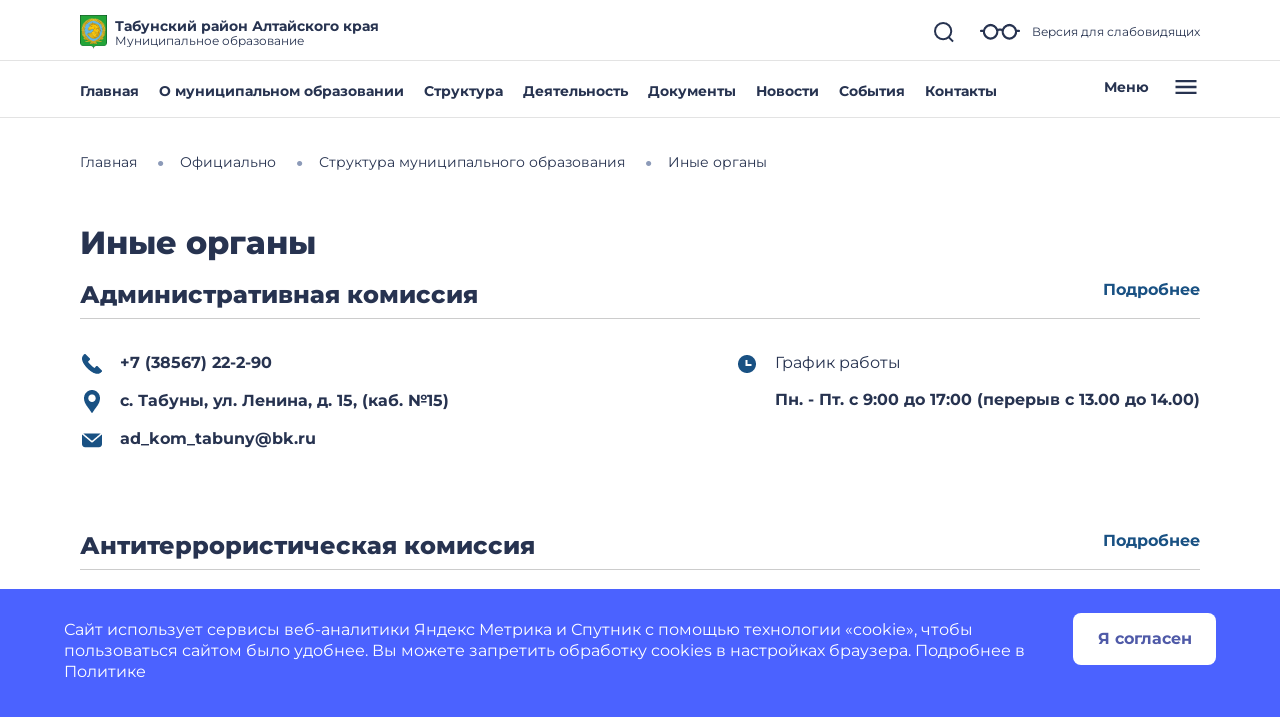

--- FILE ---
content_type: text/html; charset=utf-8
request_url: https://admtabrn.gosuslugi.ru/ofitsialno/struktura-munitsipalnogo-obrazovaniya/inye-organy/
body_size: 32870
content:
<!DOCTYPE html>
<html lang="ru" class="">
<head>
    <meta charset="UTF-8">
    <meta name="viewport" content="width=device-width, initial-scale=1.0, user-scalable=0">
        

    <title>Иные органы</title>
        <link href="https://static.gosweb.gosuslugi.ru/omsu/assets/main.css?id=29bde4e454eb85c38a90de628435ee24" rel="stylesheet" crossorigin="anonymous">
            <link href="/netcat_template/template/gw_omsu/css/default.css" rel="stylesheet" type="text/css">
        <link href="/netcat_template/template/gw_omsu/css/mixin_defaults.css" rel="stylesheet" type="text/css">
                <link href="/netcat/modules/gw_visually_impaired_version/assets/css/style.css" rel="stylesheet" type="text/css">
        <script>
(function(){var g={},m=new ResizeObserver(function(b){for(var c=b.length,a=0;a<c;a++){for(var d=b[a],f=d.target,e=["",""],k=f.ncB,g=k.length,d=(d=d.borderBoxSize)?d[0].inlineSize:f.offsetWidth,h=0;h<g;h++)e[k[h]>d?1:0]+=k[h]+" ";f.setAttribute("data-nc-b1",e[0]);f.setAttribute("data-nc-b2",e[1])}}),n={box:"border-box"},l=function(b){var c=b.getAttribute("data-nc-b")||"",a;for(a in g)b.matches(a)&&(c+=" "+g[a]);if(c=c.trim())b.ncB=c.split(" ").map(Number),m.observe(b,n);c=b.childElementCount;for(a=
0;a<c;a++)l(b.children[a])};(new MutationObserver(function(b){for(var c=b.length,a=0;a<c;a++)for(var d=b[a].addedNodes,f=d.length,e=0;e<f;e++)d[e]instanceof Element&&l(d[e])})).observe(document.documentElement,{childList:!0,subtree:!0});nc_eq=function(b){return Object.assign(g,b)}})();
</script>

<script src="/netcat_template/asset/jquery/3.6.0/jquery.min.js" defer></script>
<link rel="stylesheet" href="/netcat_template/asset/font_montserrat/0.2022.07.07/font-montserrat.css" />
<link rel="stylesheet" href="/netcat_template/asset/font_roboto/0.2022.07.07/font-roboto.css" />
<link rel="stylesheet" href="/netcat_template/asset/font_lato/0.2018.03.12/font-lato.css" />
<link rel="stylesheet" href="/netcat_template/css/1/components.css?1764147760" />
<link rel="stylesheet" href="/netcat_template/css/1/mixins.css?1764299038" />

</head>
<body class="tpl-body-site-1">
    <script>var counterNumberVal = "90018861";</script>
            <script>var metricOrgType = "omsu", metricRegion = "r22";</script>
        <script src="https://api-metric.gosweb.gosuslugi.ru/scripts/ym-script.js"></script>
<script>
    window.addEventListener('DOMContentLoaded', function() {
        let classMapping = {
            "gw-blind-support-font-size_base": "tpl-alt-accessibility-font-size-1",
            "gw-blind-support-font-size_normal": "tpl-alt-accessibility-font-size-2",
            "gw-blind-support-font-size_large": "tpl-alt-accessibility-font-size-3",
            "gw-blind-support-theme_base": "tpl-alt-accessibility-color-scheme-1",
            "gw-blind-support-theme_inverse": "tpl-alt-accessibility-color-scheme-2",
            "gw-blind-support-theme_blue": "tpl-alt-accessibility-color-scheme-3",
            "gw-blind-support-letter-spacing_base": "tpl-alt-accessibility-letter-spacing-1",
            "gw-blind-support-letter-spacing_normal": "tpl-alt-accessibility-letter-spacing-2",
            "gw-blind-support-letter-spacing_large": "tpl-alt-accessibility-letter-spacing-3",
            "gw-blind-support-line-height_base": "tpl-alt-accessibility-line-spacing-1",
            "gw-blind-support-line-height_normal": "tpl-alt-accessibility-line-spacing-2",
            "gw-blind-support-line-height_large": "tpl-alt-accessibility-line-spacing-3",
        };

        window.addEventListener('accessibility:set-state', function(e) {
            let html = document.getElementsByTagName('html')[0],
                classRegexp = new RegExp('tpl\-alt\-accessibility\-');
            if (typeof html !== 'undefined') {
                let classList = html.className.split(' ');
                classList.forEach(function (className) {
                    if (classRegexp.test(className)) {
                        html.classList.remove(className);
                    }
                });

                classList.forEach(function (className) {
                    if (typeof classMapping[className] !== 'undefined') {
                        html.classList.add(classMapping[className]);
                    }
                });
            }
        }, false);
    
        window.dispatchEvent(new CustomEvent('accessibility:set-state', {"detail": []}));
    });
</script>
<header class="gw-header gw-position_sticky">
        <div class="gw-header__top gw-column-wrapper">
        <div class="gw-container">
            <div class="gw-header__info gw-header-info">
                                <div class="gw-header-info__logo">
                    <a href="/" class="gw-header__link">
                        <img src="/netcat_files/generated/catalogue/329/34x34/1/7fdce1a5b89d9cbd0471fc3aa38f2342.png?crop=0%3A0%3A0%3A0&hash=468243cd15742c0a556e265633d30b77&resize_mode=0&wm_m=0" class="gw-icon-logo" alt="Табунский район Алтайского края.">
                    </a>
                </div>
                <div class="gw-header-info__content">
                    <div class="gw-header__title">Табунский район Алтайского края</div>
                    <div class="gw-header__subtitle">Муниципальное образование</div>
                </div>
                <div class="gw-header-info__controls">
                    <div class="gw-header-info__icons gw-header-icons">
                        <a class="gw-header-icons__link gw-header__link gw-js-main-search-link gw-js-search-link" href="#">
                            <svg class="gw-icon gw-icon_s">
                                <use xlink:href="/netcat_template/template/gw_omsu/img/icons.svg#gw-icon-search-sm"></use>
                            </svg>
                        </a>
                        <a href="#" class="gw-header-icons__link gw-header__link gw-header-icons__glass"
                           data-micromodal-trigger="blind-support">
                            <svg class="gw-icon gw-icon_l">
                                <use xlink:href="/netcat_template/template/gw_omsu/img/icons.svg#gw-glass"></use>
                            </svg>
                            <span class="gw-header__link-description">Версия для слабовидящих</span>
                        </a>
                        <a href="#"
                           class="gw-header-icons__link gw-header__link gw-header-icons__menu-burger gw-header__link_burger gw-js-mobile-menu-link">
                            <svg class="gw-icon gw-icon_m">
                                <use xlink:href="/netcat_template/template/gw_omsu/img/icons.svg#gw-burger" class="gw-header__icon-burger"></use>
                                <use xlink:href="/netcat_template/template/gw_omsu/img/icons.svg#gw-close" class="gw-header__icon-close"></use>
                            </svg>
                        </a>
                    </div>
                </div>
            </div>
            <div class="gw-header__search-block gw-header-search-block" data-gw-main-search="">
                <form class="gw-header-search-block__form" role="search" method="get" action="/search/">
                    <input type="text" class="gw-header-search-block__input" name="search_query">
                    <button type="submit" class="gw-header-search-block__button gw-header-search-block__button_submit">
                        <svg class="gw-icon gw-icon_s gw-header-search-block__button-icon">
                            <use xlink:href="/netcat_template/template/gw_omsu/img/icons.svg#gw-search"></use>
                        </svg>
                    </button>
                </form>
                <a class="gw-header__link gw-header-link__close gw-header__link_search-direct gw-js-search-link">
                    <svg class="gw-icon gw-icon_s">
                        <use xlink:href="/netcat_template/template/gw_omsu/img/icons.svg#gw-icon-search-sm" class="gw-header__icon-search"></use>
                        <use xlink:href="/netcat_template/template/gw_omsu/img/icons.svg#gw-icon-close-search"
                             class="gw-header__icon-close gw-icon_sm"></use>
                    </svg>
                </a>
            </div>
        </div>
    </div>
    <div class="gw-header__bottom gw-header-bottom gw-column-wrapper">
        <div class="gw-container">
            <div class="gw-header-bottom__wrapper">
                <div class="gw-top-nav">
                                            <div class="gw-top-nav__item">
                            <a class="gw-header__link gw-top-nav__item-link "
                               href="/">Главная</a>
                        </div>
                                            <div class="gw-top-nav__item">
                            <a class="gw-header__link gw-top-nav__item-link "
                               href="/o-munitsipalnom-obrazovanii/">О муниципальном образовании</a>
                        </div>
                                            <div class="gw-top-nav__item">
                            <a class="gw-header__link gw-top-nav__item-link "
                               href="/ofitsialno/struktura-munitsipalnogo-obrazovaniya/">Структура</a>
                        </div>
                                            <div class="gw-top-nav__item">
                            <a class="gw-header__link gw-top-nav__item-link "
                               href="/deyatelnost/">Деятельность</a>
                        </div>
                                            <div class="gw-top-nav__item">
                            <a class="gw-header__link gw-top-nav__item-link "
                               href="/ofitsialno/dokumenty/">Документы</a>
                        </div>
                                            <div class="gw-top-nav__item">
                            <a class="gw-header__link gw-top-nav__item-link "
                               href="/dlya-zhiteley/novosti-i-reportazhi/">Новости</a>
                        </div>
                                            <div class="gw-top-nav__item">
                            <a class="gw-header__link gw-top-nav__item-link "
                               href="/dlya-zhiteley/kalendar-sobytiy/">События</a>
                        </div>
                                            <div class="gw-top-nav__item">
                            <a class="gw-header__link gw-top-nav__item-link "
                               href="/glavnoe/kontakty/">Контакты</a>
                        </div>
                                    </div>
                <a href="#" class="gw-header__burger gw-header__link gw-header__link_burger gw-js-mobile-menu-link">
                    <span class="gw-header__burger-text">Меню</span>
                    <svg class="gw-icon gw-icon_m">
                        <use xlink:href="/netcat_template/template/gw_omsu/img/icons.svg#gw-burger" class="gw-header__icon-burger"></use>
                        <use xlink:href="/netcat_template/template/gw_omsu/img/icons.svg#gw-close" class="gw-header__icon-close"></use>
                    </svg>
                </a>
            </div>
        </div>
    </div>
    <div class="gw-header-info__nav-menu gw-header-complex-nav-menu" data-gw-mobile-menu="">
        <div class="gw-header-complex-nav-menu__blind-support">
            <a href="#" class="gw-header-icons__link gw-header__link" data-micromodal-trigger="blind-support">
                <svg class="gw-icon gw-icon_l">
                    <use xlink:href="/netcat_template/template/gw_omsu/img/icons.svg#gw-glass"></use>
                </svg>
                <span class="gw-header__link-description">Версия для слабовидящих</span>
            </a>
        </div>
        <div class="gw-column-wrapper gw-header-complex-nav-menu__content">
            <div class="gw-container gw-header-complex-nav-menu__container">
                <div class="gw-header-complex-nav-menu__nav-wrapper">
                    <ul class="gw-header-complex-nav-menu__menu-list gw-header-complex-nav gw-header-complex-nav_1st-level">
                                                    <li class="gw-header-complex-nav__item gw-js-complex-nav-item">
                                <a href="/dlya-zhiteley/" class="gw-header-complex-nav__link gw-header-complex-nav__link_1st-level gw-js-complex-nav-link-1st-level">
                                    <span class="gw-header-complex-nav__item-icon">
                                        <svg class="gw-icon gw-icon_s">
                                            <use xlink:href="/netcat_template/template/gw_omsu/img/icons.svg#gw-folder"></use>
                                        </svg>
                                    </span>
                                    <span class="gw-header-complex-nav__item-text">Для жителей</span>
                                                                            <span class="gw-header-complex-nav__item-symbol">
                                            <svg class="gw-icon gw-icon_s gw-icon_arrow">
                                                <use xlink:href="/netcat_template/template/gw_omsu/img/icons.svg#gw-arrow"></use>
                                            </svg>
                                        </span>
                                                                    </a>
                                                                    <div class="gw-header-complex-nav__right gw-js-complex-nav-subitems hidden">
                                        <div class="h3 gw-header-complex-nav__subitems-header">
                                            <a href="/dlya-zhiteley/" class="gw-header-complex-nav__link">
                                               Для жителей                                            </a>
                                        </div>
                                        <ul class="gw-header-complex-nav gw-header-complex-nav_2nd-level">
                                                                                            <li class="gw-header-complex-nav__item">
                                                    <a href="/dlya-zhiteley/kalendar-sobytiy/" class="gw-header-complex-nav__link">
                                                        Календарь событий                                                    </a>
                                                                                                    </li>
                                                                                            <li class="gw-header-complex-nav__item">
                                                    <a href="/dlya-zhiteley/novosti-i-reportazhi/" class="gw-header-complex-nav__link">
                                                        Новости и репортажи                                                    </a>
                                                                                                    </li>
                                                                                            <li class="gw-header-complex-nav__item">
                                                    <a href="/dlya-zhiteley/poleznye-materialy/" class="gw-header-complex-nav__link">
                                                        Полезные материалы                                                    </a>
                                                                                                            <ul class="gw-header-complex-nav gw-header-complex-nav_3rd-level">
                                                                                                                            <li class="gw-header-complex-nav__item">
                                                                    <a href="/dlya-zhiteley/poleznye-materialy/tarify-oplaty-uslug-zhkh/" class="gw-header-complex-nav__link">
                                                                        Тарифы оплаты услуг ЖКХ                                                                    </a>
                                                                </li>
                                                                                                                            <li class="gw-header-complex-nav__item">
                                                                    <a href="/dlya-zhiteley/poleznye-materialy/besplatnaya-yuridicheskaya-pomosch/" class="gw-header-complex-nav__link">
                                                                        Бесплатная юридическая помощь                                                                    </a>
                                                                </li>
                                                                                                                            <li class="gw-header-complex-nav__item">
                                                                    <a href="/dlya-zhiteley/poleznye-materialy/uznayte-kto-vash-uchastkovyy/" class="gw-header-complex-nav__link">
                                                                        Узнайте, кто ваш участковый                                                                    </a>
                                                                </li>
                                                                                                                            <li class="gw-header-complex-nav__item">
                                                                    <a href="/dlya-zhiteley/poleznye-materialy/voennaya-sluzhba-po-kontraktu/" class="gw-header-complex-nav__link">
                                                                        Военная служба по контракту                                                                    </a>
                                                                </li>
                                                                                                                    </ul>
                                                                                                    </li>
                                                                                            <li class="gw-header-complex-nav__item">
                                                    <a href="/dlya-zhiteley/uslugi-i-servisy/" class="gw-header-complex-nav__link">
                                                        Услуги и сервисы                                                    </a>
                                                                                                            <ul class="gw-header-complex-nav gw-header-complex-nav_3rd-level">
                                                                                                                            <li class="gw-header-complex-nav__item">
                                                                    <a href="/dlya-zhiteley/uslugi-i-servisy/lichnyy-priem-grazhdan/" class="gw-header-complex-nav__link">
                                                                        Личный прием граждан                                                                    </a>
                                                                </li>
                                                                                                                            <li class="gw-header-complex-nav__item">
                                                                    <a href="/dlya-zhiteley/uslugi-i-servisy/sredstva-massovoy-informatsii/" class="gw-header-complex-nav__link">
                                                                        Средства массовой информации                                                                    </a>
                                                                </li>
                                                                                                                            <li class="gw-header-complex-nav__item">
                                                                    <a href="/dlya-zhiteley/uslugi-i-servisy/otpravit-obraschenie/" class="gw-header-complex-nav__link">
                                                                        Отправить обращение                                                                    </a>
                                                                </li>
                                                                                                                    </ul>
                                                                                                    </li>
                                                                                    </ul>
                                    </div>
                                                            </li>
                                                    <li class="gw-header-complex-nav__item gw-js-complex-nav-item">
                                <a href="/o-munitsipalnom-obrazovanii/" class="gw-header-complex-nav__link gw-header-complex-nav__link_1st-level gw-js-complex-nav-link-1st-level">
                                    <span class="gw-header-complex-nav__item-icon">
                                        <svg class="gw-icon gw-icon_s">
                                            <use xlink:href="/netcat_template/template/gw_omsu/img/icons.svg#gw-folder"></use>
                                        </svg>
                                    </span>
                                    <span class="gw-header-complex-nav__item-text">О муниципальном образовании</span>
                                                                            <span class="gw-header-complex-nav__item-symbol">
                                            <svg class="gw-icon gw-icon_s gw-icon_arrow">
                                                <use xlink:href="/netcat_template/template/gw_omsu/img/icons.svg#gw-arrow"></use>
                                            </svg>
                                        </span>
                                                                    </a>
                                                                    <div class="gw-header-complex-nav__right gw-js-complex-nav-subitems hidden">
                                        <div class="h3 gw-header-complex-nav__subitems-header">
                                            <a href="/o-munitsipalnom-obrazovanii/" class="gw-header-complex-nav__link">
                                               О муниципальном образовании                                            </a>
                                        </div>
                                        <ul class="gw-header-complex-nav gw-header-complex-nav_2nd-level">
                                                                                            <li class="gw-header-complex-nav__item">
                                                    <a href="/o-munitsipalnom-obrazovanii/simvolika/" class="gw-header-complex-nav__link">
                                                        Символика                                                    </a>
                                                                                                    </li>
                                                                                            <li class="gw-header-complex-nav__item">
                                                    <a href="/o-munitsipalnom-obrazovanii/pochetnye-grazhdane/" class="gw-header-complex-nav__link">
                                                        Почётные граждане                                                    </a>
                                                                                                    </li>
                                                                                            <li class="gw-header-complex-nav__item">
                                                    <a href="/o-munitsipalnom-obrazovanii/doska-pocheta/" class="gw-header-complex-nav__link">
                                                        Доска почёта                                                    </a>
                                                                                                    </li>
                                                                                            <li class="gw-header-complex-nav__item">
                                                    <a href="/o-munitsipalnom-obrazovanii/istoriya/" class="gw-header-complex-nav__link">
                                                        История                                                    </a>
                                                                                                    </li>
                                                                                            <li class="gw-header-complex-nav__item">
                                                    <a href="/o-munitsipalnom-obrazovanii/dlya-gostey-i-turistov/" class="gw-header-complex-nav__link">
                                                        Для гостей и туристов                                                    </a>
                                                                                                    </li>
                                                                                            <li class="gw-header-complex-nav__item">
                                                    <a href="/o-munitsipalnom-obrazovanii/selsovety/" class="gw-header-complex-nav__link">
                                                        Сельсоветы                                                    </a>
                                                                                                    </li>
                                                                                            <li class="gw-header-complex-nav__item">
                                                    <a href="/o-munitsipalnom-obrazovanii/naselennye-punkty/" class="gw-header-complex-nav__link">
                                                        Населённые пункты                                                    </a>
                                                                                                    </li>
                                                                                    </ul>
                                    </div>
                                                            </li>
                                                    <li class="gw-header-complex-nav__item gw-js-complex-nav-item">
                                <a href="/deyatelnost/" class="gw-header-complex-nav__link gw-header-complex-nav__link_1st-level gw-js-complex-nav-link-1st-level">
                                    <span class="gw-header-complex-nav__item-icon">
                                        <svg class="gw-icon gw-icon_s">
                                            <use xlink:href="/netcat_template/template/gw_omsu/img/icons.svg#gw-folder"></use>
                                        </svg>
                                    </span>
                                    <span class="gw-header-complex-nav__item-text">Деятельность</span>
                                                                            <span class="gw-header-complex-nav__item-symbol">
                                            <svg class="gw-icon gw-icon_s gw-icon_arrow">
                                                <use xlink:href="/netcat_template/template/gw_omsu/img/icons.svg#gw-arrow"></use>
                                            </svg>
                                        </span>
                                                                    </a>
                                                                    <div class="gw-header-complex-nav__right gw-js-complex-nav-subitems hidden">
                                        <div class="h3 gw-header-complex-nav__subitems-header">
                                            <a href="/deyatelnost/" class="gw-header-complex-nav__link">
                                               Деятельность                                            </a>
                                        </div>
                                        <ul class="gw-header-complex-nav gw-header-complex-nav_2nd-level">
                                                                                            <li class="gw-header-complex-nav__item">
                                                    <a href="/deyatelnost/napravleniya-deyatelnosti/" class="gw-header-complex-nav__link">
                                                        Направления деятельности                                                    </a>
                                                                                                            <ul class="gw-header-complex-nav gw-header-complex-nav_3rd-level">
                                                                                                                            <li class="gw-header-complex-nav__item">
                                                                    <a href="/deyatelnost/napravleniya-deyatelnosti/antimonopolnyy-komplaens/" class="gw-header-complex-nav__link">
                                                                        Антимонопольный комплаенс                                                                    </a>
                                                                </li>
                                                                                                                            <li class="gw-header-complex-nav__item">
                                                                    <a href="/deyatelnost/napravleniya-deyatelnosti/arhivnoe-delo/" class="gw-header-complex-nav__link">
                                                                        Архивное дело                                                                    </a>
                                                                </li>
                                                                                                                            <li class="gw-header-complex-nav__item">
                                                                    <a href="/deyatelnost/napravleniya-deyatelnosti/bezopasnost/" class="gw-header-complex-nav__link">
                                                                        Безопасность                                                                    </a>
                                                                </li>
                                                                                                                            <li class="gw-header-complex-nav__item">
                                                                    <a href="/deyatelnost/napravleniya-deyatelnosti/biznes-predprinimatelstvo/" class="gw-header-complex-nav__link">
                                                                        Бизнес, предпринимательство                                                                    </a>
                                                                </li>
                                                                                                                            <li class="gw-header-complex-nav__item">
                                                                    <a href="/deyatelnost/napravleniya-deyatelnosti/gradostroitelstvo/" class="gw-header-complex-nav__link">
                                                                        Градостроительство                                                                    </a>
                                                                </li>
                                                                                                                            <li class="gw-header-complex-nav__item">
                                                                    <a href="/deyatelnost/napravleniya-deyatelnosti/dorogi-obschestvennyy-transport/" class="gw-header-complex-nav__link">
                                                                        Дороги, общественный транспорт                                                                    </a>
                                                                </li>
                                                                                                                            <li class="gw-header-complex-nav__item">
                                                                    <a href="/deyatelnost/napravleniya-deyatelnosti/zhkh/" class="gw-header-complex-nav__link">
                                                                        ЖКХ                                                                    </a>
                                                                </li>
                                                                                                                            <li class="gw-header-complex-nav__item">
                                                                    <a href="/deyatelnost/napravleniya-deyatelnosti/zdravoohranenie/" class="gw-header-complex-nav__link">
                                                                        Здравоохранение                                                                    </a>
                                                                </li>
                                                                                                                            <li class="gw-header-complex-nav__item">
                                                                    <a href="/deyatelnost/napravleniya-deyatelnosti/zemelnye-otnosheniya/" class="gw-header-complex-nav__link">
                                                                        Земельные отношения                                                                    </a>
                                                                </li>
                                                                                                                            <li class="gw-header-complex-nav__item">
                                                                    <a href="/deyatelnost/napravleniya-deyatelnosti/investitsii/" class="gw-header-complex-nav__link">
                                                                        Инвестиции                                                                    </a>
                                                                </li>
                                                                                                                            <li class="gw-header-complex-nav__item">
                                                                    <a href="/deyatelnost/napravleniya-deyatelnosti/kultura/" class="gw-header-complex-nav__link">
                                                                        Культура                                                                    </a>
                                                                </li>
                                                                                                                            <li class="gw-header-complex-nav__item">
                                                                    <a href="/deyatelnost/napravleniya-deyatelnosti/mnogokvartirnye-doma/" class="gw-header-complex-nav__link">
                                                                        Многоквартирные дома                                                                    </a>
                                                                </li>
                                                                                                                            <li class="gw-header-complex-nav__item">
                                                                    <a href="/deyatelnost/napravleniya-deyatelnosti/obrazovanie/" class="gw-header-complex-nav__link">
                                                                        Образование                                                                    </a>
                                                                </li>
                                                                                                                            <li class="gw-header-complex-nav__item">
                                                                    <a href="/deyatelnost/napravleniya-deyatelnosti/perepis-naseleniya/" class="gw-header-complex-nav__link">
                                                                        Перепись населения                                                                    </a>
                                                                </li>
                                                                                                                            <li class="gw-header-complex-nav__item">
                                                                    <a href="/deyatelnost/napravleniya-deyatelnosti/promyshlennost/" class="gw-header-complex-nav__link">
                                                                        Промышленность и сельское хозяйство                                                                    </a>
                                                                </li>
                                                                                                                            <li class="gw-header-complex-nav__item">
                                                                    <a href="/deyatelnost/napravleniya-deyatelnosti/protivodeystvie-korruptsii/" class="gw-header-complex-nav__link">
                                                                        Противодействие коррупции                                                                    </a>
                                                                </li>
                                                                                                                            <li class="gw-header-complex-nav__item">
                                                                    <a href="/deyatelnost/napravleniya-deyatelnosti/razvitie-konkurentsii/" class="gw-header-complex-nav__link">
                                                                        Развитие конкуренции                                                                    </a>
                                                                </li>
                                                                                                                            <li class="gw-header-complex-nav__item">
                                                                    <a href="/deyatelnost/napravleniya-deyatelnosti/sotsialnaya-sfera/" class="gw-header-complex-nav__link">
                                                                        Социальная сфера                                                                    </a>
                                                                </li>
                                                                                                                            <li class="gw-header-complex-nav__item">
                                                                    <a href="/deyatelnost/napravleniya-deyatelnosti/torgovlya/" class="gw-header-complex-nav__link">
                                                                        Торговля                                                                    </a>
                                                                </li>
                                                                                                                            <li class="gw-header-complex-nav__item">
                                                                    <a href="/deyatelnost/napravleniya-deyatelnosti/trudovye-otnosheniya/" class="gw-header-complex-nav__link">
                                                                        Трудовые отношения                                                                    </a>
                                                                </li>
                                                                                                                            <li class="gw-header-complex-nav__item">
                                                                    <a href="/deyatelnost/napravleniya-deyatelnosti/fizicheskaya-kultura-i-sport/" class="gw-header-complex-nav__link">
                                                                        Физическая культура и спорт                                                                    </a>
                                                                </li>
                                                                                                                            <li class="gw-header-complex-nav__item">
                                                                    <a href="/deyatelnost/napravleniya-deyatelnosti/finansovyy-kontrol/" class="gw-header-complex-nav__link">
                                                                        Финансовый контроль                                                                    </a>
                                                                </li>
                                                                                                                    </ul>
                                                                                                    </li>
                                                                                            <li class="gw-header-complex-nav__item">
                                                    <a href="/deyatelnost/mery-podderzhki/" class="gw-header-complex-nav__link">
                                                        Меры поддержки                                                    </a>
                                                                                                    </li>
                                                                                            <li class="gw-header-complex-nav__item">
                                                    <a href="/deyatelnost/proekty-i-programmy/" class="gw-header-complex-nav__link">
                                                        Проекты и программы                                                    </a>
                                                                                                    </li>
                                                                                            <li class="gw-header-complex-nav__item">
                                                    <a href="/deyatelnost/planirovanie/" class="gw-header-complex-nav__link">
                                                        Планирование                                                    </a>
                                                                                                    </li>
                                                                                            <li class="gw-header-complex-nav__item">
                                                    <a href="/deyatelnost/ispolnenie-porucheniy/" class="gw-header-complex-nav__link">
                                                        Исполнение поручений                                                    </a>
                                                                                                    </li>
                                                                                    </ul>
                                    </div>
                                                            </li>
                                                    <li class="gw-header-complex-nav__item gw-js-complex-nav-item">
                                <a href="/ofitsialno/" class="gw-header-complex-nav__link gw-header-complex-nav__link_1st-level gw-js-complex-nav-link-1st-level">
                                    <span class="gw-header-complex-nav__item-icon">
                                        <svg class="gw-icon gw-icon_s">
                                            <use xlink:href="/netcat_template/template/gw_omsu/img/icons.svg#gw-folder"></use>
                                        </svg>
                                    </span>
                                    <span class="gw-header-complex-nav__item-text">Официально</span>
                                                                            <span class="gw-header-complex-nav__item-symbol">
                                            <svg class="gw-icon gw-icon_s gw-icon_arrow">
                                                <use xlink:href="/netcat_template/template/gw_omsu/img/icons.svg#gw-arrow"></use>
                                            </svg>
                                        </span>
                                                                    </a>
                                                                    <div class="gw-header-complex-nav__right gw-js-complex-nav-subitems hidden">
                                        <div class="h3 gw-header-complex-nav__subitems-header">
                                            <a href="/ofitsialno/" class="gw-header-complex-nav__link">
                                               Официально                                            </a>
                                        </div>
                                        <ul class="gw-header-complex-nav gw-header-complex-nav_2nd-level">
                                                                                            <li class="gw-header-complex-nav__item">
                                                    <a href="/ofitsialno/statistika/" class="gw-header-complex-nav__link">
                                                        Статистика                                                    </a>
                                                                                                            <ul class="gw-header-complex-nav gw-header-complex-nav_3rd-level">
                                                                                                                            <li class="gw-header-complex-nav__item">
                                                                    <a href="/ofitsialno/statistika/otkrytye-dannye/" class="gw-header-complex-nav__link">
                                                                        Открытые данные                                                                    </a>
                                                                </li>
                                                                                                                            <li class="gw-header-complex-nav__item">
                                                                    <a href="/ofitsialno/statistika/byudzhet-dlya-grazhdan/" class="gw-header-complex-nav__link">
                                                                        Бюджет для граждан                                                                    </a>
                                                                </li>
                                                                                                                    </ul>
                                                                                                    </li>
                                                                                            <li class="gw-header-complex-nav__item">
                                                    <a href="/ofitsialno/struktura-munitsipalnogo-obrazovaniya/" class="gw-header-complex-nav__link">
                                                        Структура муниципального образования                                                    </a>
                                                                                                            <ul class="gw-header-complex-nav gw-header-complex-nav_3rd-level">
                                                                                                                            <li class="gw-header-complex-nav__item">
                                                                    <a href="/ofitsialno/struktura-munitsipalnogo-obrazovaniya/predstavitelnyy-organ/" class="gw-header-complex-nav__link">
                                                                        Представительный орган                                                                    </a>
                                                                </li>
                                                                                                                            <li class="gw-header-complex-nav__item">
                                                                    <a href="/ofitsialno/struktura-munitsipalnogo-obrazovaniya/mestnaya-administratsiya/" class="gw-header-complex-nav__link">
                                                                        Местная администрация                                                                    </a>
                                                                </li>
                                                                                                                            <li class="gw-header-complex-nav__item">
                                                                    <a href="/ofitsialno/struktura-munitsipalnogo-obrazovaniya/kontrolno-schetnyy-organ/" class="gw-header-complex-nav__link">
                                                                        Контрольно-счетный орган                                                                    </a>
                                                                </li>
                                                                                                                            <li class="gw-header-complex-nav__item">
                                                                    <a href="/ofitsialno/struktura-munitsipalnogo-obrazovaniya/obschestvennyy-sovet/" class="gw-header-complex-nav__link">
                                                                        Общественные советы                                                                    </a>
                                                                </li>
                                                                                                                            <li class="gw-header-complex-nav__item">
                                                                    <a href="/ofitsialno/struktura-munitsipalnogo-obrazovaniya/inye-organy/" class="gw-header-complex-nav__link">
                                                                        Иные органы                                                                    </a>
                                                                </li>
                                                                                                                    </ul>
                                                                                                    </li>
                                                                                            <li class="gw-header-complex-nav__item">
                                                    <a href="/ofitsialno/munitsipalnoe-imuschestvo/" class="gw-header-complex-nav__link">
                                                        Муниципальное имущество                                                    </a>
                                                                                                    </li>
                                                                                            <li class="gw-header-complex-nav__item">
                                                    <a href="/ofitsialno/munitsipalnaya-sluzhba/" class="gw-header-complex-nav__link">
                                                        Муниципальная служба                                                    </a>
                                                                                                    </li>
                                                                                            <li class="gw-header-complex-nav__item">
                                                    <a href="/ofitsialno/munitsipalnye-organizatsii/" class="gw-header-complex-nav__link">
                                                        Муниципальные организации                                                    </a>
                                                                                                    </li>
                                                                                            <li class="gw-header-complex-nav__item">
                                                    <a href="/ofitsialno/dokumenty/" class="gw-header-complex-nav__link">
                                                        Документы                                                    </a>
                                                                                                            <ul class="gw-header-complex-nav gw-header-complex-nav_3rd-level">
                                                                                                                            <li class="gw-header-complex-nav__item">
                                                                    <a href="/ofitsialno/dokumenty/postanovleniya/" class="gw-header-complex-nav__link">
                                                                        Постановления                                                                    </a>
                                                                </li>
                                                                                                                            <li class="gw-header-complex-nav__item">
                                                                    <a href="/ofitsialno/dokumenty/resheniya/" class="gw-header-complex-nav__link">
                                                                        Решения Совета Депутатов                                                                    </a>
                                                                </li>
                                                                                                                            <li class="gw-header-complex-nav__item">
                                                                    <a href="/ofitsialno/dokumenty/rasporyazheniya/" class="gw-header-complex-nav__link">
                                                                        Распоряжения                                                                    </a>
                                                                </li>
                                                                                                                    </ul>
                                                                                                    </li>
                                                                                            <li class="gw-header-complex-nav__item">
                                                    <a href="/ofitsialno/munitsipalnye-zakupki-i-konkursy/" class="gw-header-complex-nav__link">
                                                        Муниципальные закупки и конкурсы                                                    </a>
                                                                                                    </li>
                                                                                            <li class="gw-header-complex-nav__item">
                                                    <a href="/ofitsialno/otsenka-reguliruyuschego-vozdeystviya/" class="gw-header-complex-nav__link">
                                                        Оценка регулирующего воздействия                                                    </a>
                                                                                                    </li>
                                                                                            <li class="gw-header-complex-nav__item">
                                                    <a href="/ofitsialno/informatsionnye-sistemy/" class="gw-header-complex-nav__link">
                                                        Информационные системы                                                    </a>
                                                                                                    </li>
                                                                                            <li class="gw-header-complex-nav__item">
                                                    <a href="/ofitsialno/munitsipalnyy-kontrol/" class="gw-header-complex-nav__link">
                                                        Муниципальный контроль                                                    </a>
                                                                                                    </li>
                                                                                    </ul>
                                    </div>
                                                            </li>
                                                    <li class="gw-header-complex-nav__item gw-js-complex-nav-item">
                                <a href="/obschestvennyy-kontrol/" class="gw-header-complex-nav__link gw-header-complex-nav__link_1st-level gw-js-complex-nav-link-1st-level">
                                    <span class="gw-header-complex-nav__item-icon">
                                        <svg class="gw-icon gw-icon_s">
                                            <use xlink:href="/netcat_template/template/gw_omsu/img/icons.svg#gw-folder"></use>
                                        </svg>
                                    </span>
                                    <span class="gw-header-complex-nav__item-text">Общественный контроль</span>
                                                                            <span class="gw-header-complex-nav__item-symbol">
                                            <svg class="gw-icon gw-icon_s gw-icon_arrow">
                                                <use xlink:href="/netcat_template/template/gw_omsu/img/icons.svg#gw-arrow"></use>
                                            </svg>
                                        </span>
                                                                    </a>
                                                                    <div class="gw-header-complex-nav__right gw-js-complex-nav-subitems hidden">
                                        <div class="h3 gw-header-complex-nav__subitems-header">
                                            <a href="/obschestvennyy-kontrol/" class="gw-header-complex-nav__link">
                                               Общественный контроль                                            </a>
                                        </div>
                                        <ul class="gw-header-complex-nav gw-header-complex-nav_2nd-level">
                                                                                            <li class="gw-header-complex-nav__item">
                                                    <a href="/obschestvennyy-kontrol/initsiativnye-proekty/" class="gw-header-complex-nav__link">
                                                        Инициативные проекты                                                    </a>
                                                                                                    </li>
                                                                                            <li class="gw-header-complex-nav__item">
                                                    <a href="/obschestvennyy-kontrol/obschestvennye-organizatsii-nko-volonterstvo/" class="gw-header-complex-nav__link">
                                                        Общественные организации, НКО, волонтерство                                                    </a>
                                                                                                    </li>
                                                                                            <li class="gw-header-complex-nav__item">
                                                    <a href="/obschestvennyy-kontrol/otsenka-deyatelnosti-omsu/" class="gw-header-complex-nav__link">
                                                        Оценка деятельности ОМСУ                                                    </a>
                                                                                                    </li>
                                                                                    </ul>
                                    </div>
                                                            </li>
                                                                                                                                <li class="gw-header-complex-nav__item gw-header-complex-nav__item_indent gw-js-complex-nav-item">
                                <a href="/spravochnik/" class="gw-header-complex-nav__link gw-header-complex-nav__link_1st-level gw-js-complex-nav-link-1st-level">
                                    <span class="gw-header-complex-nav__item-text">Справочник</span>
                                </a>
                            </li>
                                                                                <li class="gw-header-complex-nav__item  gw-js-complex-nav-item">
                                <a href="/glavnoe/kontakty/" class="gw-header-complex-nav__link gw-header-complex-nav__link_1st-level gw-js-complex-nav-link-1st-level">
                                    <span class="gw-header-complex-nav__item-text">Контакты</span>
                                </a>
                            </li>
                                                                                <li class="gw-header-complex-nav__item  gw-js-complex-nav-item">
                                <a href="/glavnoe/vakansii/" class="gw-header-complex-nav__link gw-header-complex-nav__link_1st-level gw-js-complex-nav-link-1st-level">
                                    <span class="gw-header-complex-nav__item-text">Каталог вакансий</span>
                                </a>
                            </li>
                                                                                <li class="gw-header-complex-nav__item  gw-js-complex-nav-item">
                                <a href="/dlya-zhiteley/uslugi-i-servisy/otpravit-obraschenie/otvety-na-chasto-zadavaemye-voprosy/" class="gw-header-complex-nav__link gw-header-complex-nav__link_1st-level gw-js-complex-nav-link-1st-level">
                                    <span class="gw-header-complex-nav__item-text">Ответы на часто задаваемые вопросы</span>
                                </a>
                            </li>
                                            </ul>
                </div>
            </div>
        </div>
    </div>
</header>
<main class="gw-content gw-column-wrapper gw-margin_bottom_32">
                    <div class="gw-container">
            <ul class="gw-breadcrumb" itemscope="" itemtype="https://schema.org/BreadcrumbList">
                <li class="gw-breadcrumb__item" itemprop="itemListElement" itemscope="" itemtype="https://schema.org/ListItem">
                    <meta itemprop="position" content="1">
                    <a itemprop="item" href="/" class="gw-breadcrumb__item-link"><span itemprop="name">Главная</span></a>
                </li>
                                                                                <li class="gw-breadcrumb__item" itemprop="itemListElement" itemscope="" itemtype="https://schema.org/ListItem">
                            <meta itemprop="position" content="2">
                            <a itemprop="item" href="/ofitsialno/" class="gw-breadcrumb__item-link"><span itemprop="name">Официально</span></a>
                        </li>
                                                                                                    <li class="gw-breadcrumb__item" itemprop="itemListElement" itemscope="" itemtype="https://schema.org/ListItem">
                            <meta itemprop="position" content="3">
                            <a itemprop="item" href="/ofitsialno/struktura-munitsipalnogo-obrazovaniya/" class="gw-breadcrumb__item-link"><span itemprop="name">Структура муниципального образования</span></a>
                        </li>
                                                                                                    <li class="gw-breadcrumb__item gw-breadcrumb__item_active" itemprop="itemListElement" itemscope="" itemtype="https://schema.org/ListItem" aria-current="page">
                            <meta itemprop="position" content="4">
                            <span itemprop="name">Иные органы</span>
                        </li>
                                                                </ul>
        </div>
        <div class="gw-container">
        <!-- content -->
                    <h1 class="gw-text-multiline-truncate_title_1 gw-text-multiline-truncate_title_1_rows_2">Иные органы</h1>
        <div class='tpl-block-3547' data-nc-b='769 '><div class="tpl-block-list tpl-component-gw-department tpl-template-list" id="nc-block-f3ba22de6e7c66b838019b2a378beda8"><div class="tpl-anchor" id="otdely"></div>    <div class="department-list">
<div class='tpl-block-list-objects tpl-block-3547-list' data-object-count='14' data-nc-b='769 '><div class="department-item">
    <div class="item-head">
        <div class="department-name-row">
            <div class="tpl-text-header2 department-name">Административная комиссия</div>
            <div class="tpl-text-default department-link">
                <a href="/ofitsialno/struktura-munitsipalnogo-obrazovaniya/inye-organy/administrativnaya-komissiya/">Подробнее</a>
            </div>
        </div>
    </div>
    <div class="item-body">
        <div class="item-column contacts">
                            <p class="text-with-icon"><i class="icon icn-phone"><svg width="24" height="24" viewBox="0 0 24 24" fill="none" xmlns="http://www.w3.org/2000/svg">
<path d="M15.9859 14.2497C16.4475 13.7784 17.1979 13.7715 17.6688 14.2379L21.6517 18.1806C22.1118 18.6392 22.1289 19.3858 21.626 19.9026L20.1341 21.1076C19.3285 21.7745 17.7182 22.0724 15.8371 21.663C13.2961 21.11 10.4288 19.371 7.32085 16.223C1.97964 10.813 1.07397 6.26169 2.78337 3.89786L3.71626 2.73271L4.04062 2.35545C4.50706 1.88641 5.25823 1.87919 5.72337 2.34792L9.70021 6.28659C10.1676 6.74192 10.1867 7.49631 9.67876 8.01003L9.26977 8.33628L8.25166 9.21219C7.95397 9.56688 8.19373 10.1446 9.01883 11.1591L12.3812 14.4839C13.9451 15.7445 14.5112 16.0367 14.8497 15.814L15.9859 14.2497Z" />
</svg></i>+7 (38567) 22-2-90</p>
                                        <p class="text-with-icon"><i class="icon icn-pin"><svg width="24" height="24" viewBox="0 0 24 24" fill="none" xmlns="http://www.w3.org/2000/svg">
<path fill-rule="evenodd" clip-rule="evenodd" d="M12 0C7.58804 0 4 3.68396 4 8.21387C4 11.0978 5.13581 13.4151 6.62812 15.6438C8.12044 17.8725 9.97334 20.0463 11.5437 22.7336C11.7508 23.0888 12.2518 23.0888 12.4589 22.7336C14.0293 20.0463 15.8822 17.8725 17.3745 15.6438C18.8668 13.4151 20 11.0978 20 8.21387C20 3.68396 16.412 0 12 0ZM12 4.37966C14.0555 4.37966 15.7344 6.10337 15.7344 8.21387C15.7344 10.3244 14.0555 12.0481 12 12.0481C9.94445 12.0481 8.26823 10.3244 8.26823 8.21387C8.26823 6.10337 9.94445 4.37966 12 4.37966Z" />
</svg></i>с. Табуны, ул. Ленина, д. 15, (каб. №15)</p>
                                        <p class="text-with-icon"><i class="icon icn-email"><svg width="24" height="24" viewBox="0 0 24 24" fill="none" xmlns="http://www.w3.org/2000/svg">
<path d="M3.19391 5.38477L12 12.8367L20.8061 5.38477H3.19391ZM2 6.38635V16.2309C2 17.8878 3.34315 19.2309 5 19.2309H19C20.6569 19.2309 22 17.8878 22 16.2309V6.38635L12.4968 14.4312C12.3579 14.5487 12.1819 14.6131 12 14.6131C11.8181 14.6131 11.6421 14.5487 11.5032 14.4312L2 6.38635Z" />
</svg></i>ad_kom_tabuny@bk.ru</p>
                                </div>
                    <div class="item-column work-hours">
                <div class="tpl-text-alt block-caption">
                    <p class="text-with-icon"><i class="icon icn-clock"><svg width="24" height="24" viewBox="0 0 24 24" fill="none" xmlns="http://www.w3.org/2000/svg">
<path fill-rule="evenodd" clip-rule="evenodd" d="M12 21C16.9706 21 21 16.9706 21 12C21 7.02944 16.9706 3 12 3C7.02944 3 3 7.02944 3 12C3 16.9706 7.02944 21 12 21ZM12.5 8H10.5V14H16.5V12H12.5V8Z" />
</svg></i>График работы</p>
                </div>
                <div class="tpl-text-default block-content"><p>Пн. - Пт. с 9:00 до 17:00 (перерыв с 13.00 до 14.00)</p></div>
            </div>
                    </div>
</div>
<div class="department-item">
    <div class="item-head">
        <div class="department-name-row">
            <div class="tpl-text-header2 department-name">Антитеррористическая комиссия</div>
            <div class="tpl-text-default department-link">
                <a href="/ofitsialno/struktura-munitsipalnogo-obrazovaniya/inye-organy/antiterroristicheskaya-komissiya/">Подробнее</a>
            </div>
        </div>
    </div>
    <div class="item-body">
        <div class="item-column contacts">
                            <p class="text-with-icon"><i class="icon icn-phone"><svg width="24" height="24" viewBox="0 0 24 24" fill="none" xmlns="http://www.w3.org/2000/svg">
<path d="M15.9859 14.2497C16.4475 13.7784 17.1979 13.7715 17.6688 14.2379L21.6517 18.1806C22.1118 18.6392 22.1289 19.3858 21.626 19.9026L20.1341 21.1076C19.3285 21.7745 17.7182 22.0724 15.8371 21.663C13.2961 21.11 10.4288 19.371 7.32085 16.223C1.97964 10.813 1.07397 6.26169 2.78337 3.89786L3.71626 2.73271L4.04062 2.35545C4.50706 1.88641 5.25823 1.87919 5.72337 2.34792L9.70021 6.28659C10.1676 6.74192 10.1867 7.49631 9.67876 8.01003L9.26977 8.33628L8.25166 9.21219C7.95397 9.56688 8.19373 10.1446 9.01883 11.1591L12.3812 14.4839C13.9451 15.7445 14.5112 16.0367 14.8497 15.814L15.9859 14.2497Z" />
</svg></i>+7 (38567) 23-9-22</p>
                                        <p class="text-with-icon"><i class="icon icn-pin"><svg width="24" height="24" viewBox="0 0 24 24" fill="none" xmlns="http://www.w3.org/2000/svg">
<path fill-rule="evenodd" clip-rule="evenodd" d="M12 0C7.58804 0 4 3.68396 4 8.21387C4 11.0978 5.13581 13.4151 6.62812 15.6438C8.12044 17.8725 9.97334 20.0463 11.5437 22.7336C11.7508 23.0888 12.2518 23.0888 12.4589 22.7336C14.0293 20.0463 15.8822 17.8725 17.3745 15.6438C18.8668 13.4151 20 11.0978 20 8.21387C20 3.68396 16.412 0 12 0ZM12 4.37966C14.0555 4.37966 15.7344 6.10337 15.7344 8.21387C15.7344 10.3244 14.0555 12.0481 12 12.0481C9.94445 12.0481 8.26823 10.3244 8.26823 8.21387C8.26823 6.10337 9.94445 4.37966 12 4.37966Z" />
</svg></i>с. Табуны, ул. Ленина, д. 15</p>
                                            </div>
                    <div class="item-column work-hours">
                <div class="tpl-text-alt block-caption">
                    <p class="text-with-icon"><i class="icon icn-clock"><svg width="24" height="24" viewBox="0 0 24 24" fill="none" xmlns="http://www.w3.org/2000/svg">
<path fill-rule="evenodd" clip-rule="evenodd" d="M12 21C16.9706 21 21 16.9706 21 12C21 7.02944 16.9706 3 12 3C7.02944 3 3 7.02944 3 12C3 16.9706 7.02944 21 12 21ZM12.5 8H10.5V14H16.5V12H12.5V8Z" />
</svg></i>График работы</p>
                </div>
                <div class="tpl-text-default block-content"><p>Пн. - Пт. с 9:00 до 17:00 (перерыв с 13.00 до 14.00)</p></div>
            </div>
                    </div>
</div>
<div class="department-item">
    <div class="item-head">
        <div class="department-name-row">
            <div class="tpl-text-header2 department-name">Инвестиционная комиссия</div>
            <div class="tpl-text-default department-link">
                <a href="/ofitsialno/struktura-munitsipalnogo-obrazovaniya/inye-organy/investitsionnaya-komissiya/">Подробнее</a>
            </div>
        </div>
    </div>
    <div class="item-body">
        <div class="item-column contacts">
                            <p class="text-with-icon"><i class="icon icn-phone"><svg width="24" height="24" viewBox="0 0 24 24" fill="none" xmlns="http://www.w3.org/2000/svg">
<path d="M15.9859 14.2497C16.4475 13.7784 17.1979 13.7715 17.6688 14.2379L21.6517 18.1806C22.1118 18.6392 22.1289 19.3858 21.626 19.9026L20.1341 21.1076C19.3285 21.7745 17.7182 22.0724 15.8371 21.663C13.2961 21.11 10.4288 19.371 7.32085 16.223C1.97964 10.813 1.07397 6.26169 2.78337 3.89786L3.71626 2.73271L4.04062 2.35545C4.50706 1.88641 5.25823 1.87919 5.72337 2.34792L9.70021 6.28659C10.1676 6.74192 10.1867 7.49631 9.67876 8.01003L9.26977 8.33628L8.25166 9.21219C7.95397 9.56688 8.19373 10.1446 9.01883 11.1591L12.3812 14.4839C13.9451 15.7445 14.5112 16.0367 14.8497 15.814L15.9859 14.2497Z" />
</svg></i>+7 (38567) 23-9-22</p>
                                        <p class="text-with-icon"><i class="icon icn-pin"><svg width="24" height="24" viewBox="0 0 24 24" fill="none" xmlns="http://www.w3.org/2000/svg">
<path fill-rule="evenodd" clip-rule="evenodd" d="M12 0C7.58804 0 4 3.68396 4 8.21387C4 11.0978 5.13581 13.4151 6.62812 15.6438C8.12044 17.8725 9.97334 20.0463 11.5437 22.7336C11.7508 23.0888 12.2518 23.0888 12.4589 22.7336C14.0293 20.0463 15.8822 17.8725 17.3745 15.6438C18.8668 13.4151 20 11.0978 20 8.21387C20 3.68396 16.412 0 12 0ZM12 4.37966C14.0555 4.37966 15.7344 6.10337 15.7344 8.21387C15.7344 10.3244 14.0555 12.0481 12 12.0481C9.94445 12.0481 8.26823 10.3244 8.26823 8.21387C8.26823 6.10337 9.94445 4.37966 12 4.37966Z" />
</svg></i>с. Табуны, ул. Ленина, д. 12</p>
                                            </div>
                    <div class="item-column work-hours">
                <div class="tpl-text-alt block-caption">
                    <p class="text-with-icon"><i class="icon icn-clock"><svg width="24" height="24" viewBox="0 0 24 24" fill="none" xmlns="http://www.w3.org/2000/svg">
<path fill-rule="evenodd" clip-rule="evenodd" d="M12 21C16.9706 21 21 16.9706 21 12C21 7.02944 16.9706 3 12 3C7.02944 3 3 7.02944 3 12C3 16.9706 7.02944 21 12 21ZM12.5 8H10.5V14H16.5V12H12.5V8Z" />
</svg></i>График работы</p>
                </div>
                <div class="tpl-text-default block-content"><p>Пн. - Пт. с 9:00 до 17:00 (перерыв с 13.00 до 14.00)</p></div>
            </div>
                    </div>
</div>
<div class="department-item">
    <div class="item-head">
        <div class="department-name-row">
            <div class="tpl-text-header2 department-name">Комиссия по бесплатному предоставлению земельного участка</div>
            <div class="tpl-text-default department-link">
                <a href="/ofitsialno/struktura-munitsipalnogo-obrazovaniya/inye-organy/komissiya-po-besplatnomu-predostavleniyu-zemelnogo-uchastka/">Подробнее</a>
            </div>
        </div>
    </div>
    <div class="item-body">
        <div class="item-column contacts">
                            <p class="text-with-icon"><i class="icon icn-phone"><svg width="24" height="24" viewBox="0 0 24 24" fill="none" xmlns="http://www.w3.org/2000/svg">
<path d="M15.9859 14.2497C16.4475 13.7784 17.1979 13.7715 17.6688 14.2379L21.6517 18.1806C22.1118 18.6392 22.1289 19.3858 21.626 19.9026L20.1341 21.1076C19.3285 21.7745 17.7182 22.0724 15.8371 21.663C13.2961 21.11 10.4288 19.371 7.32085 16.223C1.97964 10.813 1.07397 6.26169 2.78337 3.89786L3.71626 2.73271L4.04062 2.35545C4.50706 1.88641 5.25823 1.87919 5.72337 2.34792L9.70021 6.28659C10.1676 6.74192 10.1867 7.49631 9.67876 8.01003L9.26977 8.33628L8.25166 9.21219C7.95397 9.56688 8.19373 10.1446 9.01883 11.1591L12.3812 14.4839C13.9451 15.7445 14.5112 16.0367 14.8497 15.814L15.9859 14.2497Z" />
</svg></i>+7 (38567) 22-9-10</p>
                                        <p class="text-with-icon"><i class="icon icn-pin"><svg width="24" height="24" viewBox="0 0 24 24" fill="none" xmlns="http://www.w3.org/2000/svg">
<path fill-rule="evenodd" clip-rule="evenodd" d="M12 0C7.58804 0 4 3.68396 4 8.21387C4 11.0978 5.13581 13.4151 6.62812 15.6438C8.12044 17.8725 9.97334 20.0463 11.5437 22.7336C11.7508 23.0888 12.2518 23.0888 12.4589 22.7336C14.0293 20.0463 15.8822 17.8725 17.3745 15.6438C18.8668 13.4151 20 11.0978 20 8.21387C20 3.68396 16.412 0 12 0ZM12 4.37966C14.0555 4.37966 15.7344 6.10337 15.7344 8.21387C15.7344 10.3244 14.0555 12.0481 12 12.0481C9.94445 12.0481 8.26823 10.3244 8.26823 8.21387C8.26823 6.10337 9.94445 4.37966 12 4.37966Z" />
</svg></i>с. Табуны, ул. Ленина, д. 15</p>
                                            </div>
                    <div class="item-column work-hours">
                <div class="tpl-text-alt block-caption">
                    <p class="text-with-icon"><i class="icon icn-clock"><svg width="24" height="24" viewBox="0 0 24 24" fill="none" xmlns="http://www.w3.org/2000/svg">
<path fill-rule="evenodd" clip-rule="evenodd" d="M12 21C16.9706 21 21 16.9706 21 12C21 7.02944 16.9706 3 12 3C7.02944 3 3 7.02944 3 12C3 16.9706 7.02944 21 12 21ZM12.5 8H10.5V14H16.5V12H12.5V8Z" />
</svg></i>График работы</p>
                </div>
                <div class="tpl-text-default block-content"><p>Пн. - Пт. с 9:00 до 17:00 (перерыв с 13.00 до 14.00)</p></div>
            </div>
                    </div>
</div>
<div class="department-item">
    <div class="item-head">
        <div class="department-name-row">
            <div class="tpl-text-header2 department-name">Комиссия по делам несовершеннолетних и защите их прав</div>
            <div class="tpl-text-default department-link">
                <a href="/ofitsialno/struktura-munitsipalnogo-obrazovaniya/inye-organy/komissiya-po-delam-nesovershennoletnih/">Подробнее</a>
            </div>
        </div>
    </div>
    <div class="item-body">
        <div class="item-column contacts">
                            <p class="text-with-icon"><i class="icon icn-phone"><svg width="24" height="24" viewBox="0 0 24 24" fill="none" xmlns="http://www.w3.org/2000/svg">
<path d="M15.9859 14.2497C16.4475 13.7784 17.1979 13.7715 17.6688 14.2379L21.6517 18.1806C22.1118 18.6392 22.1289 19.3858 21.626 19.9026L20.1341 21.1076C19.3285 21.7745 17.7182 22.0724 15.8371 21.663C13.2961 21.11 10.4288 19.371 7.32085 16.223C1.97964 10.813 1.07397 6.26169 2.78337 3.89786L3.71626 2.73271L4.04062 2.35545C4.50706 1.88641 5.25823 1.87919 5.72337 2.34792L9.70021 6.28659C10.1676 6.74192 10.1867 7.49631 9.67876 8.01003L9.26977 8.33628L8.25166 9.21219C7.95397 9.56688 8.19373 10.1446 9.01883 11.1591L12.3812 14.4839C13.9451 15.7445 14.5112 16.0367 14.8497 15.814L15.9859 14.2497Z" />
</svg></i>+7 (38567) 22-4-97</p>
                                        <p class="text-with-icon"><i class="icon icn-pin"><svg width="24" height="24" viewBox="0 0 24 24" fill="none" xmlns="http://www.w3.org/2000/svg">
<path fill-rule="evenodd" clip-rule="evenodd" d="M12 0C7.58804 0 4 3.68396 4 8.21387C4 11.0978 5.13581 13.4151 6.62812 15.6438C8.12044 17.8725 9.97334 20.0463 11.5437 22.7336C11.7508 23.0888 12.2518 23.0888 12.4589 22.7336C14.0293 20.0463 15.8822 17.8725 17.3745 15.6438C18.8668 13.4151 20 11.0978 20 8.21387C20 3.68396 16.412 0 12 0ZM12 4.37966C14.0555 4.37966 15.7344 6.10337 15.7344 8.21387C15.7344 10.3244 14.0555 12.0481 12 12.0481C9.94445 12.0481 8.26823 10.3244 8.26823 8.21387C8.26823 6.10337 9.94445 4.37966 12 4.37966Z" />
</svg></i>с. Табуны, ул. Ленина, д. 15, (каб. №26)</p>
                                        <p class="text-with-icon"><i class="icon icn-email"><svg width="24" height="24" viewBox="0 0 24 24" fill="none" xmlns="http://www.w3.org/2000/svg">
<path d="M3.19391 5.38477L12 12.8367L20.8061 5.38477H3.19391ZM2 6.38635V16.2309C2 17.8878 3.34315 19.2309 5 19.2309H19C20.6569 19.2309 22 17.8878 22 16.2309V6.38635L12.4968 14.4312C12.3579 14.5487 12.1819 14.6131 12 14.6131C11.8181 14.6131 11.6421 14.5487 11.5032 14.4312L2 6.38635Z" />
</svg></i>Kdnizp-46@ya.ru</p>
                                </div>
                    <div class="item-column work-hours">
                <div class="tpl-text-alt block-caption">
                    <p class="text-with-icon"><i class="icon icn-clock"><svg width="24" height="24" viewBox="0 0 24 24" fill="none" xmlns="http://www.w3.org/2000/svg">
<path fill-rule="evenodd" clip-rule="evenodd" d="M12 21C16.9706 21 21 16.9706 21 12C21 7.02944 16.9706 3 12 3C7.02944 3 3 7.02944 3 12C3 16.9706 7.02944 21 12 21ZM12.5 8H10.5V14H16.5V12H12.5V8Z" />
</svg></i>График работы</p>
                </div>
                <div class="tpl-text-default block-content"><p>Пн. - Пт. с 9:00 до 17:00 (перерыв с 13.00 до 14.00)</p></div>
            </div>
                    </div>
</div>
<div class="department-item">
    <div class="item-head">
        <div class="department-name-row">
            <div class="tpl-text-header2 department-name">Комиссия по обеспечению безопасности дорожного движения</div>
            <div class="tpl-text-default department-link">
                <a href="/ofitsialno/struktura-munitsipalnogo-obrazovaniya/inye-organy/komissiya-po-obespecheniyu-bezopasnosti-dorozhnogo-dvizheniya/">Подробнее</a>
            </div>
        </div>
    </div>
    <div class="item-body">
        <div class="item-column contacts">
                            <p class="text-with-icon"><i class="icon icn-phone"><svg width="24" height="24" viewBox="0 0 24 24" fill="none" xmlns="http://www.w3.org/2000/svg">
<path d="M15.9859 14.2497C16.4475 13.7784 17.1979 13.7715 17.6688 14.2379L21.6517 18.1806C22.1118 18.6392 22.1289 19.3858 21.626 19.9026L20.1341 21.1076C19.3285 21.7745 17.7182 22.0724 15.8371 21.663C13.2961 21.11 10.4288 19.371 7.32085 16.223C1.97964 10.813 1.07397 6.26169 2.78337 3.89786L3.71626 2.73271L4.04062 2.35545C4.50706 1.88641 5.25823 1.87919 5.72337 2.34792L9.70021 6.28659C10.1676 6.74192 10.1867 7.49631 9.67876 8.01003L9.26977 8.33628L8.25166 9.21219C7.95397 9.56688 8.19373 10.1446 9.01883 11.1591L12.3812 14.4839C13.9451 15.7445 14.5112 16.0367 14.8497 15.814L15.9859 14.2497Z" />
</svg></i>+7 (38567) 23-1-97</p>
                                        <p class="text-with-icon"><i class="icon icn-pin"><svg width="24" height="24" viewBox="0 0 24 24" fill="none" xmlns="http://www.w3.org/2000/svg">
<path fill-rule="evenodd" clip-rule="evenodd" d="M12 0C7.58804 0 4 3.68396 4 8.21387C4 11.0978 5.13581 13.4151 6.62812 15.6438C8.12044 17.8725 9.97334 20.0463 11.5437 22.7336C11.7508 23.0888 12.2518 23.0888 12.4589 22.7336C14.0293 20.0463 15.8822 17.8725 17.3745 15.6438C18.8668 13.4151 20 11.0978 20 8.21387C20 3.68396 16.412 0 12 0ZM12 4.37966C14.0555 4.37966 15.7344 6.10337 15.7344 8.21387C15.7344 10.3244 14.0555 12.0481 12 12.0481C9.94445 12.0481 8.26823 10.3244 8.26823 8.21387C8.26823 6.10337 9.94445 4.37966 12 4.37966Z" />
</svg></i>с. Табуны, ул. Ленина, д. 15</p>
                                            </div>
                    <div class="item-column work-hours">
                <div class="tpl-text-alt block-caption">
                    <p class="text-with-icon"><i class="icon icn-clock"><svg width="24" height="24" viewBox="0 0 24 24" fill="none" xmlns="http://www.w3.org/2000/svg">
<path fill-rule="evenodd" clip-rule="evenodd" d="M12 21C16.9706 21 21 16.9706 21 12C21 7.02944 16.9706 3 12 3C7.02944 3 3 7.02944 3 12C3 16.9706 7.02944 21 12 21ZM12.5 8H10.5V14H16.5V12H12.5V8Z" />
</svg></i>График работы</p>
                </div>
                <div class="tpl-text-default block-content"><p>Пн. - Пт. с 9:00 до 17:00 (перерыв с 13.00 до 14.00)</p></div>
            </div>
                    </div>
</div>
<div class="department-item">
    <div class="item-head">
        <div class="department-name-row">
            <div class="tpl-text-header2 department-name">Комиссия по предупреждению и ликвидации чрезвычайных ситуаций</div>
            <div class="tpl-text-default department-link">
                <a href="/ofitsialno/struktura-munitsipalnogo-obrazovaniya/inye-organy/komissiya-po-preduprezhdeniyu-i-likvidatsii/">Подробнее</a>
            </div>
        </div>
    </div>
    <div class="item-body">
        <div class="item-column contacts">
                            <p class="text-with-icon"><i class="icon icn-phone"><svg width="24" height="24" viewBox="0 0 24 24" fill="none" xmlns="http://www.w3.org/2000/svg">
<path d="M15.9859 14.2497C16.4475 13.7784 17.1979 13.7715 17.6688 14.2379L21.6517 18.1806C22.1118 18.6392 22.1289 19.3858 21.626 19.9026L20.1341 21.1076C19.3285 21.7745 17.7182 22.0724 15.8371 21.663C13.2961 21.11 10.4288 19.371 7.32085 16.223C1.97964 10.813 1.07397 6.26169 2.78337 3.89786L3.71626 2.73271L4.04062 2.35545C4.50706 1.88641 5.25823 1.87919 5.72337 2.34792L9.70021 6.28659C10.1676 6.74192 10.1867 7.49631 9.67876 8.01003L9.26977 8.33628L8.25166 9.21219C7.95397 9.56688 8.19373 10.1446 9.01883 11.1591L12.3812 14.4839C13.9451 15.7445 14.5112 16.0367 14.8497 15.814L15.9859 14.2497Z" />
</svg></i>+7 (38567) 23-9-22</p>
                                        <p class="text-with-icon"><i class="icon icn-pin"><svg width="24" height="24" viewBox="0 0 24 24" fill="none" xmlns="http://www.w3.org/2000/svg">
<path fill-rule="evenodd" clip-rule="evenodd" d="M12 0C7.58804 0 4 3.68396 4 8.21387C4 11.0978 5.13581 13.4151 6.62812 15.6438C8.12044 17.8725 9.97334 20.0463 11.5437 22.7336C11.7508 23.0888 12.2518 23.0888 12.4589 22.7336C14.0293 20.0463 15.8822 17.8725 17.3745 15.6438C18.8668 13.4151 20 11.0978 20 8.21387C20 3.68396 16.412 0 12 0ZM12 4.37966C14.0555 4.37966 15.7344 6.10337 15.7344 8.21387C15.7344 10.3244 14.0555 12.0481 12 12.0481C9.94445 12.0481 8.26823 10.3244 8.26823 8.21387C8.26823 6.10337 9.94445 4.37966 12 4.37966Z" />
</svg></i>с. Табуны, ул. Ленина, д. 15</p>
                                            </div>
                    <div class="item-column work-hours">
                <div class="tpl-text-alt block-caption">
                    <p class="text-with-icon"><i class="icon icn-clock"><svg width="24" height="24" viewBox="0 0 24 24" fill="none" xmlns="http://www.w3.org/2000/svg">
<path fill-rule="evenodd" clip-rule="evenodd" d="M12 21C16.9706 21 21 16.9706 21 12C21 7.02944 16.9706 3 12 3C7.02944 3 3 7.02944 3 12C3 16.9706 7.02944 21 12 21ZM12.5 8H10.5V14H16.5V12H12.5V8Z" />
</svg></i>График работы</p>
                </div>
                <div class="tpl-text-default block-content"><p>Пн. - Пт. с 9:00 до 17:00 (перерыв с 13.00 до 14.00)</p></div>
            </div>
                    </div>
</div>
<div class="department-item">
    <div class="item-head">
        <div class="department-name-row">
            <div class="tpl-text-header2 department-name">Комиссия по противодействию экстремизму</div>
            <div class="tpl-text-default department-link">
                <a href="/ofitsialno/struktura-munitsipalnogo-obrazovaniya/inye-organy/komissiya-po-protivodeystviyu-extremizmu/">Подробнее</a>
            </div>
        </div>
    </div>
    <div class="item-body">
        <div class="item-column contacts">
                            <p class="text-with-icon"><i class="icon icn-phone"><svg width="24" height="24" viewBox="0 0 24 24" fill="none" xmlns="http://www.w3.org/2000/svg">
<path d="M15.9859 14.2497C16.4475 13.7784 17.1979 13.7715 17.6688 14.2379L21.6517 18.1806C22.1118 18.6392 22.1289 19.3858 21.626 19.9026L20.1341 21.1076C19.3285 21.7745 17.7182 22.0724 15.8371 21.663C13.2961 21.11 10.4288 19.371 7.32085 16.223C1.97964 10.813 1.07397 6.26169 2.78337 3.89786L3.71626 2.73271L4.04062 2.35545C4.50706 1.88641 5.25823 1.87919 5.72337 2.34792L9.70021 6.28659C10.1676 6.74192 10.1867 7.49631 9.67876 8.01003L9.26977 8.33628L8.25166 9.21219C7.95397 9.56688 8.19373 10.1446 9.01883 11.1591L12.3812 14.4839C13.9451 15.7445 14.5112 16.0367 14.8497 15.814L15.9859 14.2497Z" />
</svg></i>+7 (38567) 22-1-71</p>
                                        <p class="text-with-icon"><i class="icon icn-pin"><svg width="24" height="24" viewBox="0 0 24 24" fill="none" xmlns="http://www.w3.org/2000/svg">
<path fill-rule="evenodd" clip-rule="evenodd" d="M12 0C7.58804 0 4 3.68396 4 8.21387C4 11.0978 5.13581 13.4151 6.62812 15.6438C8.12044 17.8725 9.97334 20.0463 11.5437 22.7336C11.7508 23.0888 12.2518 23.0888 12.4589 22.7336C14.0293 20.0463 15.8822 17.8725 17.3745 15.6438C18.8668 13.4151 20 11.0978 20 8.21387C20 3.68396 16.412 0 12 0ZM12 4.37966C14.0555 4.37966 15.7344 6.10337 15.7344 8.21387C15.7344 10.3244 14.0555 12.0481 12 12.0481C9.94445 12.0481 8.26823 10.3244 8.26823 8.21387C8.26823 6.10337 9.94445 4.37966 12 4.37966Z" />
</svg></i>с. Табуны, ул. Ленина, д. 15</p>
                                            </div>
                    <div class="item-column work-hours">
                <div class="tpl-text-alt block-caption">
                    <p class="text-with-icon"><i class="icon icn-clock"><svg width="24" height="24" viewBox="0 0 24 24" fill="none" xmlns="http://www.w3.org/2000/svg">
<path fill-rule="evenodd" clip-rule="evenodd" d="M12 21C16.9706 21 21 16.9706 21 12C21 7.02944 16.9706 3 12 3C7.02944 3 3 7.02944 3 12C3 16.9706 7.02944 21 12 21ZM12.5 8H10.5V14H16.5V12H12.5V8Z" />
</svg></i>График работы</p>
                </div>
                <div class="tpl-text-default block-content"><p>Пн. - Пт. с 9:00 до 17:00 (перерыв с 13.00 до 14.00)</p></div>
            </div>
                    </div>
</div>
<div class="department-item">
    <div class="item-head">
        <div class="department-name-row">
            <div class="tpl-text-header2 department-name">Комиссия по установлению необходимости проведения кап. ремонта</div>
            <div class="tpl-text-default department-link">
                <a href="/ofitsialno/struktura-munitsipalnogo-obrazovaniya/inye-organy/komissiya-po-ustanovleniyu-neobhodimosti-provedeniya-kap-remonta/">Подробнее</a>
            </div>
        </div>
    </div>
    <div class="item-body">
        <div class="item-column contacts">
                            <p class="text-with-icon"><i class="icon icn-phone"><svg width="24" height="24" viewBox="0 0 24 24" fill="none" xmlns="http://www.w3.org/2000/svg">
<path d="M15.9859 14.2497C16.4475 13.7784 17.1979 13.7715 17.6688 14.2379L21.6517 18.1806C22.1118 18.6392 22.1289 19.3858 21.626 19.9026L20.1341 21.1076C19.3285 21.7745 17.7182 22.0724 15.8371 21.663C13.2961 21.11 10.4288 19.371 7.32085 16.223C1.97964 10.813 1.07397 6.26169 2.78337 3.89786L3.71626 2.73271L4.04062 2.35545C4.50706 1.88641 5.25823 1.87919 5.72337 2.34792L9.70021 6.28659C10.1676 6.74192 10.1867 7.49631 9.67876 8.01003L9.26977 8.33628L8.25166 9.21219C7.95397 9.56688 8.19373 10.1446 9.01883 11.1591L12.3812 14.4839C13.9451 15.7445 14.5112 16.0367 14.8497 15.814L15.9859 14.2497Z" />
</svg></i>+7 (38567) 23-1-19</p>
                                        <p class="text-with-icon"><i class="icon icn-pin"><svg width="24" height="24" viewBox="0 0 24 24" fill="none" xmlns="http://www.w3.org/2000/svg">
<path fill-rule="evenodd" clip-rule="evenodd" d="M12 0C7.58804 0 4 3.68396 4 8.21387C4 11.0978 5.13581 13.4151 6.62812 15.6438C8.12044 17.8725 9.97334 20.0463 11.5437 22.7336C11.7508 23.0888 12.2518 23.0888 12.4589 22.7336C14.0293 20.0463 15.8822 17.8725 17.3745 15.6438C18.8668 13.4151 20 11.0978 20 8.21387C20 3.68396 16.412 0 12 0ZM12 4.37966C14.0555 4.37966 15.7344 6.10337 15.7344 8.21387C15.7344 10.3244 14.0555 12.0481 12 12.0481C9.94445 12.0481 8.26823 10.3244 8.26823 8.21387C8.26823 6.10337 9.94445 4.37966 12 4.37966Z" />
</svg></i>с. Табуны, ул. Ленина, д. 15</p>
                                            </div>
                    <div class="item-column work-hours">
                <div class="tpl-text-alt block-caption">
                    <p class="text-with-icon"><i class="icon icn-clock"><svg width="24" height="24" viewBox="0 0 24 24" fill="none" xmlns="http://www.w3.org/2000/svg">
<path fill-rule="evenodd" clip-rule="evenodd" d="M12 21C16.9706 21 21 16.9706 21 12C21 7.02944 16.9706 3 12 3C7.02944 3 3 7.02944 3 12C3 16.9706 7.02944 21 12 21ZM12.5 8H10.5V14H16.5V12H12.5V8Z" />
</svg></i>График работы</p>
                </div>
                <div class="tpl-text-default block-content"><p>Пн. - Пт. с 9:00 до 17:00 (перерыв с 13.00 до 14.00)</p></div>
            </div>
                    </div>
</div>
<div class="department-item">
    <div class="item-head">
        <div class="department-name-row">
            <div class="tpl-text-header2 department-name">Конкурсная комиссия по формированию резерва кадров</div>
            <div class="tpl-text-default department-link">
                <a href="/ofitsialno/struktura-munitsipalnogo-obrazovaniya/inye-organy/konkursnaya-komissiya-po-formirovaniyu-rezerva-kadrov/">Подробнее</a>
            </div>
        </div>
    </div>
    <div class="item-body">
        <div class="item-column contacts">
                            <p class="text-with-icon"><i class="icon icn-phone"><svg width="24" height="24" viewBox="0 0 24 24" fill="none" xmlns="http://www.w3.org/2000/svg">
<path d="M15.9859 14.2497C16.4475 13.7784 17.1979 13.7715 17.6688 14.2379L21.6517 18.1806C22.1118 18.6392 22.1289 19.3858 21.626 19.9026L20.1341 21.1076C19.3285 21.7745 17.7182 22.0724 15.8371 21.663C13.2961 21.11 10.4288 19.371 7.32085 16.223C1.97964 10.813 1.07397 6.26169 2.78337 3.89786L3.71626 2.73271L4.04062 2.35545C4.50706 1.88641 5.25823 1.87919 5.72337 2.34792L9.70021 6.28659C10.1676 6.74192 10.1867 7.49631 9.67876 8.01003L9.26977 8.33628L8.25166 9.21219C7.95397 9.56688 8.19373 10.1446 9.01883 11.1591L12.3812 14.4839C13.9451 15.7445 14.5112 16.0367 14.8497 15.814L15.9859 14.2497Z" />
</svg></i>+7 (38567) 23-9-49</p>
                                        <p class="text-with-icon"><i class="icon icn-pin"><svg width="24" height="24" viewBox="0 0 24 24" fill="none" xmlns="http://www.w3.org/2000/svg">
<path fill-rule="evenodd" clip-rule="evenodd" d="M12 0C7.58804 0 4 3.68396 4 8.21387C4 11.0978 5.13581 13.4151 6.62812 15.6438C8.12044 17.8725 9.97334 20.0463 11.5437 22.7336C11.7508 23.0888 12.2518 23.0888 12.4589 22.7336C14.0293 20.0463 15.8822 17.8725 17.3745 15.6438C18.8668 13.4151 20 11.0978 20 8.21387C20 3.68396 16.412 0 12 0ZM12 4.37966C14.0555 4.37966 15.7344 6.10337 15.7344 8.21387C15.7344 10.3244 14.0555 12.0481 12 12.0481C9.94445 12.0481 8.26823 10.3244 8.26823 8.21387C8.26823 6.10337 9.94445 4.37966 12 4.37966Z" />
</svg></i>с. Табуны, ул. Ленина, д. 15</p>
                                            </div>
                    <div class="item-column work-hours">
                <div class="tpl-text-alt block-caption">
                    <p class="text-with-icon"><i class="icon icn-clock"><svg width="24" height="24" viewBox="0 0 24 24" fill="none" xmlns="http://www.w3.org/2000/svg">
<path fill-rule="evenodd" clip-rule="evenodd" d="M12 21C16.9706 21 21 16.9706 21 12C21 7.02944 16.9706 3 12 3C7.02944 3 3 7.02944 3 12C3 16.9706 7.02944 21 12 21ZM12.5 8H10.5V14H16.5V12H12.5V8Z" />
</svg></i>График работы</p>
                </div>
                <div class="tpl-text-default block-content"><p>Пн. - Пт. с 9:00 до 17:00 (перерыв с 13.00 до 14.00)</p></div>
            </div>
                    </div>
</div>
<div class="department-item">
    <div class="item-head">
        <div class="department-name-row">
            <div class="tpl-text-header2 department-name">Рабочая группа по вопросам оказания имущественной поддержки</div>
            <div class="tpl-text-default department-link">
                <a href="/ofitsialno/struktura-munitsipalnogo-obrazovaniya/inye-organy/rabochaya-gruppa-po-imuschestvennoy-podderzhki/">Подробнее</a>
            </div>
        </div>
    </div>
    <div class="item-body">
        <div class="item-column contacts">
                            <p class="text-with-icon"><i class="icon icn-phone"><svg width="24" height="24" viewBox="0 0 24 24" fill="none" xmlns="http://www.w3.org/2000/svg">
<path d="M15.9859 14.2497C16.4475 13.7784 17.1979 13.7715 17.6688 14.2379L21.6517 18.1806C22.1118 18.6392 22.1289 19.3858 21.626 19.9026L20.1341 21.1076C19.3285 21.7745 17.7182 22.0724 15.8371 21.663C13.2961 21.11 10.4288 19.371 7.32085 16.223C1.97964 10.813 1.07397 6.26169 2.78337 3.89786L3.71626 2.73271L4.04062 2.35545C4.50706 1.88641 5.25823 1.87919 5.72337 2.34792L9.70021 6.28659C10.1676 6.74192 10.1867 7.49631 9.67876 8.01003L9.26977 8.33628L8.25166 9.21219C7.95397 9.56688 8.19373 10.1446 9.01883 11.1591L12.3812 14.4839C13.9451 15.7445 14.5112 16.0367 14.8497 15.814L15.9859 14.2497Z" />
</svg></i>+7 (38567) 22-9-10</p>
                                        <p class="text-with-icon"><i class="icon icn-pin"><svg width="24" height="24" viewBox="0 0 24 24" fill="none" xmlns="http://www.w3.org/2000/svg">
<path fill-rule="evenodd" clip-rule="evenodd" d="M12 0C7.58804 0 4 3.68396 4 8.21387C4 11.0978 5.13581 13.4151 6.62812 15.6438C8.12044 17.8725 9.97334 20.0463 11.5437 22.7336C11.7508 23.0888 12.2518 23.0888 12.4589 22.7336C14.0293 20.0463 15.8822 17.8725 17.3745 15.6438C18.8668 13.4151 20 11.0978 20 8.21387C20 3.68396 16.412 0 12 0ZM12 4.37966C14.0555 4.37966 15.7344 6.10337 15.7344 8.21387C15.7344 10.3244 14.0555 12.0481 12 12.0481C9.94445 12.0481 8.26823 10.3244 8.26823 8.21387C8.26823 6.10337 9.94445 4.37966 12 4.37966Z" />
</svg></i>с. Табуны, ул. Ленина, д. 15</p>
                                            </div>
                    <div class="item-column work-hours">
                <div class="tpl-text-alt block-caption">
                    <p class="text-with-icon"><i class="icon icn-clock"><svg width="24" height="24" viewBox="0 0 24 24" fill="none" xmlns="http://www.w3.org/2000/svg">
<path fill-rule="evenodd" clip-rule="evenodd" d="M12 21C16.9706 21 21 16.9706 21 12C21 7.02944 16.9706 3 12 3C7.02944 3 3 7.02944 3 12C3 16.9706 7.02944 21 12 21ZM12.5 8H10.5V14H16.5V12H12.5V8Z" />
</svg></i>График работы</p>
                </div>
                <div class="tpl-text-default block-content"><p>Пн. - Пт. с 9:00 до 17:00 (перерыв с 13.00 до 14.00)</p></div>
            </div>
                    </div>
</div>
<div class="department-item">
    <div class="item-head">
        <div class="department-name-row">
            <div class="tpl-text-header2 department-name">Рабочая группа по охране труда Табунского района</div>
            <div class="tpl-text-default department-link">
                <a href="/ofitsialno/struktura-munitsipalnogo-obrazovaniya/inye-organy/rabochaya-gruppa-po-ohrane-truda/">Подробнее</a>
            </div>
        </div>
    </div>
    <div class="item-body">
        <div class="item-column contacts">
                            <p class="text-with-icon"><i class="icon icn-phone"><svg width="24" height="24" viewBox="0 0 24 24" fill="none" xmlns="http://www.w3.org/2000/svg">
<path d="M15.9859 14.2497C16.4475 13.7784 17.1979 13.7715 17.6688 14.2379L21.6517 18.1806C22.1118 18.6392 22.1289 19.3858 21.626 19.9026L20.1341 21.1076C19.3285 21.7745 17.7182 22.0724 15.8371 21.663C13.2961 21.11 10.4288 19.371 7.32085 16.223C1.97964 10.813 1.07397 6.26169 2.78337 3.89786L3.71626 2.73271L4.04062 2.35545C4.50706 1.88641 5.25823 1.87919 5.72337 2.34792L9.70021 6.28659C10.1676 6.74192 10.1867 7.49631 9.67876 8.01003L9.26977 8.33628L8.25166 9.21219C7.95397 9.56688 8.19373 10.1446 9.01883 11.1591L12.3812 14.4839C13.9451 15.7445 14.5112 16.0367 14.8497 15.814L15.9859 14.2497Z" />
</svg></i>+7 (38567) 23-2-90</p>
                                        <p class="text-with-icon"><i class="icon icn-pin"><svg width="24" height="24" viewBox="0 0 24 24" fill="none" xmlns="http://www.w3.org/2000/svg">
<path fill-rule="evenodd" clip-rule="evenodd" d="M12 0C7.58804 0 4 3.68396 4 8.21387C4 11.0978 5.13581 13.4151 6.62812 15.6438C8.12044 17.8725 9.97334 20.0463 11.5437 22.7336C11.7508 23.0888 12.2518 23.0888 12.4589 22.7336C14.0293 20.0463 15.8822 17.8725 17.3745 15.6438C18.8668 13.4151 20 11.0978 20 8.21387C20 3.68396 16.412 0 12 0ZM12 4.37966C14.0555 4.37966 15.7344 6.10337 15.7344 8.21387C15.7344 10.3244 14.0555 12.0481 12 12.0481C9.94445 12.0481 8.26823 10.3244 8.26823 8.21387C8.26823 6.10337 9.94445 4.37966 12 4.37966Z" />
</svg></i>с. Табуны, ул. Ленина, д. 15</p>
                                            </div>
                    <div class="item-column work-hours">
                <div class="tpl-text-alt block-caption">
                    <p class="text-with-icon"><i class="icon icn-clock"><svg width="24" height="24" viewBox="0 0 24 24" fill="none" xmlns="http://www.w3.org/2000/svg">
<path fill-rule="evenodd" clip-rule="evenodd" d="M12 21C16.9706 21 21 16.9706 21 12C21 7.02944 16.9706 3 12 3C7.02944 3 3 7.02944 3 12C3 16.9706 7.02944 21 12 21ZM12.5 8H10.5V14H16.5V12H12.5V8Z" />
</svg></i>График работы</p>
                </div>
                <div class="tpl-text-default block-content"><p>Пн. - Пт. с 9:00 до 17:00 (перерыв с 13.00 до 14.00)</p></div>
            </div>
                    </div>
</div>
<div class="department-item">
    <div class="item-head">
        <div class="department-name-row">
            <div class="tpl-text-header2 department-name">Табунская территориальная избирательная комиссия</div>
            <div class="tpl-text-default department-link">
                <a href="/ofitsialno/struktura-munitsipalnogo-obrazovaniya/inye-organy/izbiratelnaya-komissiya/">Подробнее</a>
            </div>
        </div>
    </div>
    <div class="item-body">
        <div class="item-column contacts">
                            <p class="text-with-icon"><i class="icon icn-phone"><svg width="24" height="24" viewBox="0 0 24 24" fill="none" xmlns="http://www.w3.org/2000/svg">
<path d="M15.9859 14.2497C16.4475 13.7784 17.1979 13.7715 17.6688 14.2379L21.6517 18.1806C22.1118 18.6392 22.1289 19.3858 21.626 19.9026L20.1341 21.1076C19.3285 21.7745 17.7182 22.0724 15.8371 21.663C13.2961 21.11 10.4288 19.371 7.32085 16.223C1.97964 10.813 1.07397 6.26169 2.78337 3.89786L3.71626 2.73271L4.04062 2.35545C4.50706 1.88641 5.25823 1.87919 5.72337 2.34792L9.70021 6.28659C10.1676 6.74192 10.1867 7.49631 9.67876 8.01003L9.26977 8.33628L8.25166 9.21219C7.95397 9.56688 8.19373 10.1446 9.01883 11.1591L12.3812 14.4839C13.9451 15.7445 14.5112 16.0367 14.8497 15.814L15.9859 14.2497Z" />
</svg></i>+7 (38567) 23-1-96</p>
                                        <p class="text-with-icon"><i class="icon icn-pin"><svg width="24" height="24" viewBox="0 0 24 24" fill="none" xmlns="http://www.w3.org/2000/svg">
<path fill-rule="evenodd" clip-rule="evenodd" d="M12 0C7.58804 0 4 3.68396 4 8.21387C4 11.0978 5.13581 13.4151 6.62812 15.6438C8.12044 17.8725 9.97334 20.0463 11.5437 22.7336C11.7508 23.0888 12.2518 23.0888 12.4589 22.7336C14.0293 20.0463 15.8822 17.8725 17.3745 15.6438C18.8668 13.4151 20 11.0978 20 8.21387C20 3.68396 16.412 0 12 0ZM12 4.37966C14.0555 4.37966 15.7344 6.10337 15.7344 8.21387C15.7344 10.3244 14.0555 12.0481 12 12.0481C9.94445 12.0481 8.26823 10.3244 8.26823 8.21387C8.26823 6.10337 9.94445 4.37966 12 4.37966Z" />
</svg></i>с. Табуны, ул. Ленина, д. 15, (каб. №32)</p>
                                        <p class="text-with-icon"><i class="icon icn-email"><svg width="24" height="24" viewBox="0 0 24 24" fill="none" xmlns="http://www.w3.org/2000/svg">
<path d="M3.19391 5.38477L12 12.8367L20.8061 5.38477H3.19391ZM2 6.38635V16.2309C2 17.8878 3.34315 19.2309 5 19.2309H19C20.6569 19.2309 22 17.8878 22 16.2309V6.38635L12.4968 14.4312C12.3579 14.5487 12.1819 14.6131 12 14.6131C11.8181 14.6131 11.6421 14.5487 11.5032 14.4312L2 6.38635Z" />
</svg></i>22t056@altkik.ru</p>
                                        <p class="text-with-icon"><i class="icon icn-web"><svg width="24" height="24" viewBox="0 0 24 24" fill="none" xmlns="http://www.w3.org/2000/svg">
<path d="M14.0945 22.3864C15.1822 20.4652 15.9553 18.3823 16.3846 16.2168H21.8608C21.1868 17.8134 20.1223 19.2151 18.7653 20.2931C17.4083 21.3711 15.8022 22.0909 14.0945 22.3864Z" />
<path d="M11.2572 21.5027C11.3611 21.6959 11.5154 21.8574 11.7038 21.97C11.8921 22.0825 12.1074 22.1419 12.3268 22.1419C12.5461 22.1419 12.7614 22.0825 12.9497 21.97C13.1381 21.8574 13.2924 21.6959 13.3963 21.5027C14.2893 19.8424 14.9387 18.0622 15.3247 16.2168H9.32886C9.71479 18.0622 10.3642 19.8424 11.2572 21.5027Z" />
<path d="M10.5639 22.3864C8.85623 22.0909 7.25011 21.3711 5.8931 20.2931C4.53609 19.2151 3.47167 17.8134 2.79761 16.2168H8.27378C8.7031 18.3823 9.47627 20.4652 10.5639 22.3864Z" />
<path d="M16.5632 9.20312C16.8526 11.1852 16.8526 13.1988 16.5632 15.1809H22.2347C22.823 13.2318 22.823 11.1523 22.2347 9.20312H16.5632Z" />
<path d="M15.5148 15.1819C15.8196 13.201 15.8196 11.185 15.5148 9.2041H9.14363C8.83884 11.185 8.83884 13.201 9.14363 15.1819H15.5148Z" />
<path d="M8.0978 15.1819C7.80841 13.1998 7.80841 11.1862 8.0978 9.2041H2.42632C1.83804 11.1533 1.83804 13.2327 2.42632 15.1819H8.0978Z" />
<path d="M14.0945 2C15.1822 3.92115 15.9553 6.00403 16.3846 8.16956H21.8608C21.1868 6.57294 20.1223 5.17124 18.7653 4.09324C17.4083 3.01523 15.8022 2.29545 14.0945 2Z" />
<path d="M11.2572 2.88328C10.3642 4.54367 9.71479 6.32391 9.32886 8.16928H15.3247C14.9387 6.32392 14.2893 4.54366 13.3963 2.88328C13.2924 2.69007 13.1381 2.52865 12.9498 2.41611C12.7614 2.30357 12.5461 2.24414 12.3268 2.24414C12.1074 2.24414 11.8921 2.30358 11.7038 2.41611C11.5154 2.52865 11.3611 2.69007 11.2572 2.88328Z" />
<path d="M2.79761 8.16956H8.27378C8.7031 6.00403 9.47627 3.92115 10.5639 2C8.85623 2.29545 7.25012 3.01523 5.8931 4.09324C4.53609 5.17124 3.47167 6.57294 2.79761 8.16956Z" />
</svg></i>http://www.altai-terr.izbirkom.ru</p>
                    </div>
                    <div class="item-column work-hours">
                <div class="tpl-text-alt block-caption">
                    <p class="text-with-icon"><i class="icon icn-clock"><svg width="24" height="24" viewBox="0 0 24 24" fill="none" xmlns="http://www.w3.org/2000/svg">
<path fill-rule="evenodd" clip-rule="evenodd" d="M12 21C16.9706 21 21 16.9706 21 12C21 7.02944 16.9706 3 12 3C7.02944 3 3 7.02944 3 12C3 16.9706 7.02944 21 12 21ZM12.5 8H10.5V14H16.5V12H12.5V8Z" />
</svg></i>График работы</p>
                </div>
                <div class="tpl-text-default block-content"><p>Пн. - Пт. с 15:00 до 20:00, Сб. - Вс. с 10:00 до 14:00</p></div>
            </div>
                    </div>
</div>
<div class="department-item">
    <div class="item-head">
        <div class="department-name-row">
            <div class="tpl-text-header2 department-name">Экономического Совета по вопросам социально-экономического развития</div>
            <div class="tpl-text-default department-link">
                <a href="/ofitsialno/struktura-munitsipalnogo-obrazovaniya/inye-organy/ekonomicheskiy-sovet/">Подробнее</a>
            </div>
        </div>
    </div>
    <div class="item-body">
        <div class="item-column contacts">
                            <p class="text-with-icon"><i class="icon icn-phone"><svg width="24" height="24" viewBox="0 0 24 24" fill="none" xmlns="http://www.w3.org/2000/svg">
<path d="M15.9859 14.2497C16.4475 13.7784 17.1979 13.7715 17.6688 14.2379L21.6517 18.1806C22.1118 18.6392 22.1289 19.3858 21.626 19.9026L20.1341 21.1076C19.3285 21.7745 17.7182 22.0724 15.8371 21.663C13.2961 21.11 10.4288 19.371 7.32085 16.223C1.97964 10.813 1.07397 6.26169 2.78337 3.89786L3.71626 2.73271L4.04062 2.35545C4.50706 1.88641 5.25823 1.87919 5.72337 2.34792L9.70021 6.28659C10.1676 6.74192 10.1867 7.49631 9.67876 8.01003L9.26977 8.33628L8.25166 9.21219C7.95397 9.56688 8.19373 10.1446 9.01883 11.1591L12.3812 14.4839C13.9451 15.7445 14.5112 16.0367 14.8497 15.814L15.9859 14.2497Z" />
</svg></i>+7 (38567) 22-9-10</p>
                                        <p class="text-with-icon"><i class="icon icn-pin"><svg width="24" height="24" viewBox="0 0 24 24" fill="none" xmlns="http://www.w3.org/2000/svg">
<path fill-rule="evenodd" clip-rule="evenodd" d="M12 0C7.58804 0 4 3.68396 4 8.21387C4 11.0978 5.13581 13.4151 6.62812 15.6438C8.12044 17.8725 9.97334 20.0463 11.5437 22.7336C11.7508 23.0888 12.2518 23.0888 12.4589 22.7336C14.0293 20.0463 15.8822 17.8725 17.3745 15.6438C18.8668 13.4151 20 11.0978 20 8.21387C20 3.68396 16.412 0 12 0ZM12 4.37966C14.0555 4.37966 15.7344 6.10337 15.7344 8.21387C15.7344 10.3244 14.0555 12.0481 12 12.0481C9.94445 12.0481 8.26823 10.3244 8.26823 8.21387C8.26823 6.10337 9.94445 4.37966 12 4.37966Z" />
</svg></i>с. Табуны, ул. Ленина, д. 15</p>
                                            </div>
                    <div class="item-column work-hours">
                <div class="tpl-text-alt block-caption">
                    <p class="text-with-icon"><i class="icon icn-clock"><svg width="24" height="24" viewBox="0 0 24 24" fill="none" xmlns="http://www.w3.org/2000/svg">
<path fill-rule="evenodd" clip-rule="evenodd" d="M12 21C16.9706 21 21 16.9706 21 12C21 7.02944 16.9706 3 12 3C7.02944 3 3 7.02944 3 12C3 16.9706 7.02944 21 12 21ZM12.5 8H10.5V14H16.5V12H12.5V8Z" />
</svg></i>График работы</p>
                </div>
                <div class="tpl-text-default block-content"><p>Пн. - Пт. с 9:00 до 17:00 (перерыв с 13.00 до 14.00)</p></div>
            </div>
                    </div>
</div>
</div>    </div>
    </div></div>    <!-- /content -->
    </div>
</main>
<footer class="gw-footer gw-column-wrapper gw-margin_top-auto">
    <div class="gw-container">
        <div class="gw-footer__top">
            <div class="gw-footer__nav gw-footer-nav">
                                    <div class="gw-footer-nav__column">
                                                    <ul class="gw-footer-nav__list">
                                                                    <li class="gw-footer-nav__item">
                                        <a href="/dlya-zhiteley/" class="gw-footer-nav__link">Для жителей</a>
                                                                                    <ul class="gw-footer-nav__2nd-level gw-footer-nav-2nd-level">
                                                                                                    <li class="gw-footer-nav-2nd-level__item">
                                                        <a href="/dlya-zhiteley/kalendar-sobytiy/" class="gw-footer-nav-2nd-level__link">Календарь событий</a>
                                                    </li>
                                                                                                    <li class="gw-footer-nav-2nd-level__item">
                                                        <a href="/dlya-zhiteley/novosti-i-reportazhi/" class="gw-footer-nav-2nd-level__link">Новости и репортажи</a>
                                                    </li>
                                                                                                    <li class="gw-footer-nav-2nd-level__item">
                                                        <a href="/dlya-zhiteley/poleznye-materialy/" class="gw-footer-nav-2nd-level__link">Полезные материалы</a>
                                                    </li>
                                                                                                    <li class="gw-footer-nav-2nd-level__item">
                                                        <a href="/dlya-zhiteley/uslugi-i-servisy/" class="gw-footer-nav-2nd-level__link">Услуги и сервисы</a>
                                                    </li>
                                                                                            </ul>
                                                                            </li>
                                                                    <li class="gw-footer-nav__item">
                                        <a href="/o-munitsipalnom-obrazovanii/" class="gw-footer-nav__link">О муниципальном образовании</a>
                                                                                    <ul class="gw-footer-nav__2nd-level gw-footer-nav-2nd-level">
                                                                                                    <li class="gw-footer-nav-2nd-level__item">
                                                        <a href="/o-munitsipalnom-obrazovanii/simvolika/" class="gw-footer-nav-2nd-level__link">Символика</a>
                                                    </li>
                                                                                                    <li class="gw-footer-nav-2nd-level__item">
                                                        <a href="/o-munitsipalnom-obrazovanii/pochetnye-grazhdane/" class="gw-footer-nav-2nd-level__link">Почётные граждане</a>
                                                    </li>
                                                                                                    <li class="gw-footer-nav-2nd-level__item">
                                                        <a href="/o-munitsipalnom-obrazovanii/doska-pocheta/" class="gw-footer-nav-2nd-level__link">Доска почёта</a>
                                                    </li>
                                                                                                    <li class="gw-footer-nav-2nd-level__item">
                                                        <a href="/o-munitsipalnom-obrazovanii/istoriya/" class="gw-footer-nav-2nd-level__link">История</a>
                                                    </li>
                                                                                                    <li class="gw-footer-nav-2nd-level__item">
                                                        <a href="/o-munitsipalnom-obrazovanii/dlya-gostey-i-turistov/" class="gw-footer-nav-2nd-level__link">Для гостей и туристов</a>
                                                    </li>
                                                                                                    <li class="gw-footer-nav-2nd-level__item">
                                                        <a href="/o-munitsipalnom-obrazovanii/selsovety/" class="gw-footer-nav-2nd-level__link">Сельсоветы</a>
                                                    </li>
                                                                                                    <li class="gw-footer-nav-2nd-level__item">
                                                        <a href="/o-munitsipalnom-obrazovanii/naselennye-punkty/" class="gw-footer-nav-2nd-level__link">Населённые пункты</a>
                                                    </li>
                                                                                            </ul>
                                                                            </li>
                                                            </ul>
                                            </div>
                                    <div class="gw-footer-nav__column">
                                                    <ul class="gw-footer-nav__list">
                                                                    <li class="gw-footer-nav__item">
                                        <a href="/deyatelnost/" class="gw-footer-nav__link">Деятельность</a>
                                                                                    <ul class="gw-footer-nav__2nd-level gw-footer-nav-2nd-level">
                                                                                                    <li class="gw-footer-nav-2nd-level__item">
                                                        <a href="/deyatelnost/napravleniya-deyatelnosti/" class="gw-footer-nav-2nd-level__link">Направления деятельности</a>
                                                    </li>
                                                                                                    <li class="gw-footer-nav-2nd-level__item">
                                                        <a href="/deyatelnost/mery-podderzhki/" class="gw-footer-nav-2nd-level__link">Меры поддержки</a>
                                                    </li>
                                                                                                    <li class="gw-footer-nav-2nd-level__item">
                                                        <a href="/deyatelnost/proekty-i-programmy/" class="gw-footer-nav-2nd-level__link">Проекты и программы</a>
                                                    </li>
                                                                                                    <li class="gw-footer-nav-2nd-level__item">
                                                        <a href="/deyatelnost/planirovanie/" class="gw-footer-nav-2nd-level__link">Планирование</a>
                                                    </li>
                                                                                                    <li class="gw-footer-nav-2nd-level__item">
                                                        <a href="/deyatelnost/ispolnenie-porucheniy/" class="gw-footer-nav-2nd-level__link">Исполнение поручений</a>
                                                    </li>
                                                                                            </ul>
                                                                            </li>
                                                                    <li class="gw-footer-nav__item">
                                        <a href="/ofitsialno/" class="gw-footer-nav__link">Официально</a>
                                                                                    <ul class="gw-footer-nav__2nd-level gw-footer-nav-2nd-level">
                                                                                                    <li class="gw-footer-nav-2nd-level__item">
                                                        <a href="/ofitsialno/statistika/" class="gw-footer-nav-2nd-level__link">Статистика</a>
                                                    </li>
                                                                                                    <li class="gw-footer-nav-2nd-level__item">
                                                        <a href="/ofitsialno/struktura-munitsipalnogo-obrazovaniya/" class="gw-footer-nav-2nd-level__link">Структура муниципального образования</a>
                                                    </li>
                                                                                                    <li class="gw-footer-nav-2nd-level__item">
                                                        <a href="/ofitsialno/munitsipalnoe-imuschestvo/" class="gw-footer-nav-2nd-level__link">Муниципальное имущество</a>
                                                    </li>
                                                                                                    <li class="gw-footer-nav-2nd-level__item">
                                                        <a href="/ofitsialno/munitsipalnaya-sluzhba/" class="gw-footer-nav-2nd-level__link">Муниципальная служба</a>
                                                    </li>
                                                                                                    <li class="gw-footer-nav-2nd-level__item">
                                                        <a href="/ofitsialno/munitsipalnye-organizatsii/" class="gw-footer-nav-2nd-level__link">Муниципальные организации</a>
                                                    </li>
                                                                                                    <li class="gw-footer-nav-2nd-level__item">
                                                        <a href="/ofitsialno/dokumenty/" class="gw-footer-nav-2nd-level__link">Документы</a>
                                                    </li>
                                                                                                    <li class="gw-footer-nav-2nd-level__item">
                                                        <a href="/ofitsialno/munitsipalnye-zakupki-i-konkursy/" class="gw-footer-nav-2nd-level__link">Муниципальные закупки и конкурсы</a>
                                                    </li>
                                                                                                    <li class="gw-footer-nav-2nd-level__item">
                                                        <a href="/ofitsialno/otsenka-reguliruyuschego-vozdeystviya/" class="gw-footer-nav-2nd-level__link">Оценка регулирующего воздействия</a>
                                                    </li>
                                                                                                    <li class="gw-footer-nav-2nd-level__item">
                                                        <a href="/ofitsialno/informatsionnye-sistemy/" class="gw-footer-nav-2nd-level__link">Информационные системы</a>
                                                    </li>
                                                                                                    <li class="gw-footer-nav-2nd-level__item">
                                                        <a href="/ofitsialno/munitsipalnyy-kontrol/" class="gw-footer-nav-2nd-level__link">Муниципальный контроль</a>
                                                    </li>
                                                                                            </ul>
                                                                            </li>
                                                            </ul>
                                            </div>
                                    <div class="gw-footer-nav__column">
                                                    <ul class="gw-footer-nav__list">
                                                                    <li class="gw-footer-nav__item">
                                        <a href="/obschestvennyy-kontrol/" class="gw-footer-nav__link">Общественный контроль</a>
                                                                                    <ul class="gw-footer-nav__2nd-level gw-footer-nav-2nd-level">
                                                                                                    <li class="gw-footer-nav-2nd-level__item">
                                                        <a href="/obschestvennyy-kontrol/initsiativnye-proekty/" class="gw-footer-nav-2nd-level__link">Инициативные проекты</a>
                                                    </li>
                                                                                                    <li class="gw-footer-nav-2nd-level__item">
                                                        <a href="/obschestvennyy-kontrol/obschestvennye-organizatsii-nko-volonterstvo/" class="gw-footer-nav-2nd-level__link">Общественные организации, НКО, волонтерство</a>
                                                    </li>
                                                                                                    <li class="gw-footer-nav-2nd-level__item">
                                                        <a href="/obschestvennyy-kontrol/otsenka-deyatelnosti-omsu/" class="gw-footer-nav-2nd-level__link">Оценка деятельности ОМСУ</a>
                                                    </li>
                                                                                            </ul>
                                                                            </li>
                                                            </ul>
                                            </div>
                            </div>
        </div>
        <div class="gw-footer__bottom">
            <div class="gw-footer__contacts gw-footer-contact">            
                                                                                    <div class="gw-footer-contact__item">
                                                            <p class="gw-footer-contact__title">Телефон</p>
                                                                                        <a href="tel:+73856722371" class="gw-footer-contact__value">+7 (38567) 22-3-71</a>
                                                    </div>
                                                                                                        <div class="gw-footer-contact__item">
                                                            <p class="gw-footer-contact__title">Факс</p>
                                                                                        <a href="tel:+73856722290" class="gw-footer-contact__value">+7 (38567) 22-2-90</a>
                                                    </div>
                                                                                                        <div class="gw-footer-contact__item">
                                                            <p class="gw-footer-contact__title">E-mail</p>
                                                                                        <a href="mailto:admtabrn@ya.ru" class="gw-footer-contact__value">admtabrn@ya.ru</a>
                                                    </div>
                                                </div>
            <div class="gw-footer__block">
                <div class="gw-footer__policy gw-footer-policy">
                                            <a href="/policy/" class="gw-footer-policy__link">Политика <br>конфиденциальности</a>
                                        <div class="gw-footer__widget-wrapper">
                                                
                                                    <a href="https://metrika.yandex.ru/stat/?id=90018861&from=informer" target="_blank" rel="nofollow" class="gw-footer__widget">
                                <img src="https://informer.yandex.ru/informer/90018861/3_0_000000FF_000000FF_1_pageviews"
                                    style="width:88px; height:31px; border:0;" alt="Яндекс.Метрика" title="Яндекс.Метрика: данные за сегодня (просмотры, визиты и уникальные посетители)" />
                            </a>
                                            </div>
                </div>
                <div class="gw-footer__icons gw-footer-icon">
                                                                                            <a href="https://t.me/admtabrn" class="gw-footer-icon__link" target="_blank">
                                <svg class="gw-icon-footer">
                                    <use xlink:href="/netcat_template/template/gw_omsu/img/icons.svg#gw-icon_tg"></use>
                                </svg>
                            </a>
                                                                                                <a href="https://vk.com/admtabrn" class="gw-footer-icon__link" target="_blank">
                                <svg class="gw-icon-footer">
                                    <use xlink:href="/netcat_template/template/gw_omsu/img/icons.svg#gw-icon_vk"></use>
                                </svg>
                            </a>
                                                                                                <a href="https://ok.ru/admtabrn" class="gw-footer-icon__link" target="_blank">
                                <svg class="gw-icon-footer">
                                    <use xlink:href="/netcat_template/template/gw_omsu/img/icons.svg#gw-icon_ok"></use>
                                </svg>
                            </a>
                                                            </div>
            </div>
        </div>
        <div class="gw-footer__basement gw-footer-basement">
                                                                <div class="gw-footer-basement__item">
                                                    <p class="gw-footer-basement__title">Фактический/Юридический адрес</p>
                                                                            <p class="gw-footer-basement__value">658860, Алтайский край, Табунский район, с. Табуны, ул. Ленина, д. 15</p>
                                            </div>
                                                                                </div>
    </div>
</footer>
<div class="gw-modal gw-blind-support-modal" id="blind-support" aria-hidden="true">
    <div class="gw-modal__overlay" tabindex="-1" data-micromodal-close="">
        <div class="gw-modal__content" role="dialog" aria-modal="true" aria-labelledby="blind-support-title">
            <div class="gw-modal__header">
                <div class="gw-modal__title" id="blind-support-title">
                    <b>Версия для слабовидящих</b>
                </div>
                <button class="gw-modal__btn-close" type="button" data-micromodal-close="" aria-label="Close">
                    <svg class="gw-icon gw-icon_xxs">
                        <use xlink:href="/netcat_template/template/gw_omsu/img/icons.svg#gw-close-bold"></use>
                    </svg>
                </button>
            </div>
            <div class="gw-modal__body">
                <div class="gw-blind-support">
                    <div class="gw-blind-support__block">
                        <div class="gw-blind-support__block-title">Размер шрифта</div>
                        <div class="gw-blind-support__block-buttons">
                            <div class="gw-blind-support-font-size gw-blind-support-font-size_base">
                                <button class="gw-button gw-button_type_outline gw-button_size_auto js-blind-support-button"
                                        data-gw-blind-support-type="font-size" data-gw-blind-support-value="base">А
                                </button>
                            </div>
                            <div class="gw-blind-support-font-size gw-blind-support-font-size_normal">
                                <button class="gw-button gw-button_type_outline gw-button_size_auto js-blind-support-button"
                                        data-gw-blind-support-type="font-size" data-gw-blind-support-value="normal">А
                                </button>
                            </div>
                            <div class="gw-blind-support-font-size gw-blind-support-font-size_large">
                                <button class="gw-button gw-button_type_outline gw-button_size_auto js-blind-support-button"
                                        data-gw-blind-support-type="font-size" data-gw-blind-support-value="large">А
                                </button>
                            </div>
                        </div>
                    </div>
                    <div class="gw-blind-support__block">
                        <div class="gw-blind-support__block-title">Цвет</div>
                        <div class="gw-blind-support__block-buttons">
                            <div class="gw-blind-support-theme gw-blind-support-theme_base">
                                <button class="gw-button gw-button_type_outline gw-button_size_auto js-blind-support-button"
                                        data-gw-blind-support-type="theme" data-gw-blind-support-value="base">
                                    Стандартный
                                </button>
                            </div>
                            <div class="gw-blind-support-theme gw-blind-support-theme_inverse">
                                <button class="gw-button gw-button_type_outline gw-button_size_auto js-blind-support-button"
                                        data-gw-blind-support-type="theme" data-gw-blind-support-value="inverse">
                                    Инверсия
                                </button>
                            </div>
                            <div class="gw-blind-support-theme gw-blind-support-theme_blue">
                                <button class="gw-button gw-button_type_outline gw-button_size_auto js-blind-support-button"
                                        data-gw-blind-support-type="theme" data-gw-blind-support-value="blue">Синий
                                </button>
                            </div>
                        </div>
                    </div>
                    <div class="gw-blind-support__block">
                        <div class="gw-blind-support__block-title">Межбуквенный интервал</div>
                        <div class="gw-blind-support__block-buttons">
                            <div class="gw-blind-support-letter-spacing gw-blind-support-letter-spacing_base">
                                <button class="gw-button gw-button_type_outline gw-button_size_auto js-blind-support-button"
                                        data-gw-blind-support-type="letter-spacing" data-gw-blind-support-value="base">
                                    <span class="gw-text-indent-fix">аб</span>
                                </button>
                            </div>
                            <div class="gw-blind-support-letter-spacing gw-blind-support-letter-spacing_normal">
                                <button class="gw-button gw-button_type_outline gw-button_size_auto js-blind-support-button"
                                        data-gw-blind-support-type="letter-spacing"
                                        data-gw-blind-support-value="normal">
                                    <span class="gw-text-indent-fix">аб</span>
                                </button>
                            </div>
                            <div class="gw-blind-support-letter-spacing gw-blind-support-letter-spacing_large">
                                <button class="gw-button gw-button_type_outline gw-button_size_auto js-blind-support-button"
                                        data-gw-blind-support-type="letter-spacing" data-gw-blind-support-value="large">
                                    <span class="gw-text-indent-fix">аб</span>
                                </button>
                            </div>
                        </div>
                    </div>
                    <div class="gw-blind-support__block">
                        <div class="gw-blind-support__block-title">Межстрочный интервал</div>
                        <div class="gw-blind-support__block-buttons">
                            <div class="gw-blind-support-line-height gw-blind-support-line-height_base">
                                <button class="gw-button gw-button_type_outline gw-button_size_auto js-blind-support-button"
                                        data-gw-blind-support-type="line-height" data-gw-blind-support-value="base">
                                    Стандартный<br>интервал
                                </button>
                            </div>
                            <div class="gw-blind-support-line-height gw-blind-support-line-height_normal">
                                <button class="gw-button gw-button_type_outline gw-button_size_auto js-blind-support-button"
                                        data-gw-blind-support-type="line-height" data-gw-blind-support-value="normal">
                                    Средний<br>интервал
                                </button>
                            </div>
                            <div class="gw-blind-support-line-height gw-blind-support-line-height_large">
                                <button class="gw-button gw-button_type_outline gw-button_size_auto js-blind-support-button"
                                        data-gw-blind-support-type="line-height" data-gw-blind-support-value="large">
                                    Большой<br>интервал
                                </button>
                            </div>
                        </div>
                    </div>
                </div>
            </div>
        </div>
    </div>
</div>
    <div class="gw-analytics-agreement" data-gw-user-data="metricsAgreement">
        <div class="gw-column-wrapper">
            <div class="gw-container gw-analytics-agreement__wrapper">
                <p>Сайт использует сервисы веб-аналитики <a href="#" class="gw-analytics-agreement__link" data-micromodal-trigger="gw-analytics-agreement">Яндекс Метрика</a> и Спутник с помощью технологии «cookie», чтобы пользоваться сайтом было удобнее. Вы можете запретить обработку cookies в настройках браузера. Подробнее в <a target="_blank" class="gw-analytics-agreement__link" href="/policy/">Политике</a></p>
                <button class="gw-analytics-agreement__button gw-agreement-button" data-gw-user-data-setter>Я согласен</button>
            </div>
        </div>
    </div>
    <div class="gw-modal gw-modal-analytics-agreement" id="gw-analytics-agreement" aria-hidden="true">
        <div class="gw-modal__overlay" tabindex="-1" data-micromodal-close>
            <div class="gw-modal__content" role="dialog" aria-modal="true" aria-labelledby="gw-analytics-agreement-title">
                <div class="gw-modal__header">
                    <div class="gw-modal__title" id="gw-analytics-agreement-title">
                        <b>Соглашение об использовании сервиса Яндекс Метрика</b>
                    </div>
                    <button class="gw-modal__btn-close" type="button" data-micromodal-close aria-label="Close">
                        <svg class="gw-icon gw-icon_xxs">
                            <use xlink:href="/netcat_template/template/gw_omsu/img/icons.svg#gw-close-bold"></use>
                        </svg>
                    </button>
                </div>
                <div class="gw-modal__body gw-padding_top_16">
                    <p>Этот сайт использует сервис веб-аналитики Яндекс Метрика, предоставляемый компанией ООО «ЯНДЕКС», 119021, Россия, Москва, ул. Л. Толстого, 16 (далее — Яндекс)</p>
                    <p>Сервис Яндекс Метрика использует технологию «cookie».</p>
                    <p>Собранная при помощи cookie информация не может идентифицировать вас, однако может помочь нам улучшить работу нашего сайта. Информация об использовании вами данного сайта, будет передаваться и храниться на сервере Яндекса в Российской Федерации. Яндекс будет обрабатывать эту информацию с целью анализа пользовательской активности</p>
                    <p>Вы можете отказаться от использования cookies, выбрав соответствующие настройки в браузере. Используя этот сайт, вы соглашаетесь на обработку данных о вас Яндексом в порядке и целях, указанных выше</p>
                </div>
            </div>
        </div>
    </div>
<script src="https://static.gosweb.gosuslugi.ru/omsu/assets/main.js?id=e70f722fde62c79da5db7d51438b3bed"></script>
<svg class="d-none" xmlns="http://www.w3.org/2000/svg" xmlns:xlink="http://www.w3.org/1999/xlink"><defs><symbol fill="none" viewBox="0 0 24 25" id="eds"><path d="M16.875 3.125H4.125v17.25h3.75M13.125 15.125l-.75 6.75 3.375-1.5 3.375 1.5-.75-6.75" stroke="currentColor" stroke-width="2" stroke-linecap="round" stroke-linejoin="round" /><path d="M15.75 15.875a4.125 4.125 0 1 0 0-8.25 4.125 4.125 0 0 0 0 8.25Z" stroke="currentColor" stroke-width="2" stroke-linecap="round" stroke-linejoin="round" /></symbol><symbol fill="none" viewBox="0 0 24 24" id="icon_arrow"><path d="m16 10-3.8 4L8 10" stroke="currentColor" stroke-width="2" stroke-linecap="round" stroke-linejoin="round" /></symbol><symbol fill="none" viewBox="0 0 6 10" id="icon_arrow_right"><path d="m1 1 4 3.8L1 9" stroke="currentColor" stroke-width="2" stroke-linecap="round" stroke-linejoin="round" /></symbol><symbol fill="none" viewBox="0 0 20 11" id="icon_arrow_thin_down"><path d="m19 1-8.55 9L1 1" stroke="currentColor" stroke-width="2" stroke-linecap="round" stroke-linejoin="round" /></symbol><symbol fill="none" viewBox="0 0 11 20" id="icon_arrow_thin_left"><path d="M10 1 1 9.55 10 19" stroke="currentColor" stroke-width="2" stroke-linecap="round" stroke-linejoin="round" /></symbol><symbol fill="none" viewBox="0 0 11 20" id="icon_arrow_thin_right"><path d="m1 1 9 8.55L1 19" stroke="currentColor" stroke-width="2" stroke-linecap="round" stroke-linejoin="round" /></symbol><symbol viewBox="0 0 40 16" fill="currentColor" id="icon_blind"><path d="M1.111 8.02h1.774a7.827 7.827 0 0 0 .702 3.043 7.79 7.79 0 0 0 1.833 2.521 7.711 7.711 0 0 0 8.742 1.17 7.758 7.758 0 0 0 2.426-1.95 7.832 7.832 0 0 0 1.745-5.863 8.917 8.917 0 0 1 3.334 0 7.833 7.833 0 0 0 1.752 5.852 7.756 7.756 0 0 0 2.423 1.947 7.714 7.714 0 0 0 8.733-1.167 7.79 7.79 0 0 0 1.834-2.515 7.828 7.828 0 0 0 .706-3.037h1.774c.295 0 .577-.118.786-.328a1.12 1.12 0 0 0 0-1.58 1.108 1.108 0 0 0-.786-.327h-2.034a7.794 7.794 0 0 0-2.558-4.006 7.714 7.714 0 0 0-8.995-.62 7.778 7.778 0 0 0-3.078 3.617 11.152 11.152 0 0 0-4.448 0 7.778 7.778 0 0 0-3.078-3.618 7.714 7.714 0 0 0-8.995.62 7.794 7.794 0 0 0-2.558 4.007H1.111c-.295 0-.577.118-.786.327a1.12 1.12 0 0 0 0 1.58c.209.21.491.328.786.328Zm28.26-5.786a5.51 5.51 0 0 1 3.074.938 5.556 5.556 0 0 1 2.038 2.496 5.59 5.59 0 0 1-1.2 6.061 5.504 5.504 0 0 1-6.029 1.206 5.538 5.538 0 0 1-2.482-2.048 5.583 5.583 0 0 1 .69-7.022 5.523 5.523 0 0 1 3.91-1.63Zm-18.743 0a5.51 5.51 0 0 1 3.074.938 5.556 5.556 0 0 1 2.037 2.496 5.59 5.59 0 0 1-1.2 6.062 5.504 5.504 0 0 1-6.029 1.206 5.539 5.539 0 0 1-2.481-2.05 5.584 5.584 0 0 1 .69-7.02 5.523 5.523 0 0 1 3.91-1.632Z" /></symbol><symbol fill="none" viewBox="0 0 130 130" id="icon_book"><circle cx="41.042" cy="62.292" r="26.042" fill="#FFE073" /><path d="m107.919 50.603 6.769-6.26-53.472-14.231-.42-.112-41.628 35.126v12.691l51.753 23.016 44.08-38.708-6.565-.621-.517-10.9ZM61.206 31.78l50.219 13.366-41.668 38.54-48.196-18.452 39.645-33.454ZM20.81 76.778V66.676l48.34 18.508.73 13.416-49.07-21.822ZM71.5 98.16l-.717-13.207 35.562-32.892.707 14.882L71.5 98.16Zm39.612-34.784-2.483 2.18-.115-2.426 2.598.246Z" fill="currentColor" stroke="currentColor" stroke-width="2.4" /></symbol><symbol viewBox="0 0 24 24" fill="none" id="icon_building"><path d="M20.35 7.53h-3.017V2.25a.378.378 0 0 0-.377-.377H6.772a.378.378 0 0 0-.377.377v5.28H3.377A.378.378 0 0 0 3 7.907v10.184c0 .208.17.377.377.377H20.35c.207 0 .377-.17.377-.377V7.907a.378.378 0 0 0-.377-.377Zm-16.596.755h2.64v9.429h-2.64v-9.43Zm3.395-.378v-5.28h9.43v15.087h-2.264v-6.412a.378.378 0 0 0-.377-.377H9.79a.378.378 0 0 0-.377.377v6.412H7.149V7.907Zm3.017 9.807v-6.035h3.395v6.035h-3.395Zm9.807 0h-2.64v-9.43h2.64v9.43Z" fill="currentColor" stroke="currentColor" stroke-width=".7" /></symbol><symbol viewBox="0 0 48 48" id="icon_burger"><path d="M6 36h36v-4H6v4zm0-10h36v-4H6v4zm0-14v4h36v-4H6z" fill="currentColor" /></symbol><symbol fill="none" viewBox="0 0 24 24" id="icon_business"><path d="M18.954 5.273h-3.272v-.4c0-1.103-.918-2-2.046-2h-3.272c-1.128 0-2.046.897-2.046 2v.4H5.045c-1.127 0-2.045.897-2.045 2v9.6c0 1.102.918 2 2.045 2h13.91c1.127 0 2.045-.898 2.045-2v-9.6c0-1.103-.918-2-2.046-2Zm-9.818-.4c0-.662.55-1.2 1.228-1.2h3.272c.677 0 1.228.538 1.228 1.2v.4H9.136v-.4Zm-5.318 2.4c0-.662.55-1.2 1.227-1.2h13.91c.676 0 1.227.538 1.227 1.2v1.6c0 1.587-1.348 3.6-2.864 3.6v-.8a.81.81 0 0 0-.818-.8h-1.636a.81.81 0 0 0-.819.8v.8h-4.09v-.8a.81.81 0 0 0-.819-.8H7.5a.81.81 0 0 0-.818.8v.8c-1.516 0-2.864-2.014-2.864-3.6v-1.6Zm12.683 6.8h-1.637v-2.4H16.5v2.4Zm-7.365-2.4v2.4H7.5v-2.4h1.636Zm11.046 5.2c0 .661-.55 1.2-1.227 1.2H5.044c-.676 0-1.227-.539-1.227-1.2v-5.417c.674 1.038 1.704 1.817 2.864 1.817v.8c0 .44.367.8.818.8h1.636a.81.81 0 0 0 .819-.8v-.8h4.09v.8c0 .44.367.8.819.8H16.5a.81.81 0 0 0 .818-.8v-.8c1.16 0 2.19-.78 2.864-1.817v5.417Z" fill="currentColor" stroke="currentColor" stroke-width=".7" /></symbol><symbol fill="none" viewBox="0 0 130 130" id="icon_chemistry"><circle cx="61.931" cy="82.204" r="25.568" fill="#FFE073" /><path d="M49.1 54.186V31.822h1.874V28H31.98v3.822h1.873v22.364C25.544 57.315 20 65.266 20 74.149 20 85.922 29.635 95.5 41.477 95.5c11.843 0 21.478-9.578 21.478-21.351 0-8.882-5.545-16.834-13.855-19.963ZM33.542 30.269v-.715h15.87v.715h-15.87Zm7.935 63.678c-10.717 0-19.46-8.466-19.875-19.021h39.75c-.415 10.555-9.157 19.02-19.875 19.02ZM21.593 73.371c.32-8.09 5.574-15.225 13.3-17.908l.523-.182v-23.46H47.54v23.459l.524.182c7.726 2.683 12.98 9.818 13.3 17.908h-39.77v.001ZM101.632 68.507c-2.37-5.265-4.82-10.708-6.672-14.009V31.822h1.833V28H78.207v3.822h1.833v22.675c-1.866 3.316-4.326 8.784-6.707 14.076-2.374 5.276-4.828 10.731-6.645 13.939-1.93 3.397-2.215 6.64-.802 9.129C67.3 94.129 70.202 95.5 74.06 95.5h26.883c3.857 0 6.759-1.37 8.172-3.86 1.413-2.489 1.128-5.73-.802-9.128-1.824-3.22-4.292-8.703-6.68-14.005ZM79.736 30.268v-.714h15.529v.714H79.736ZM74.723 69.22c2.379-5.286 4.838-10.751 6.672-13.999l.174-.177v-23.22H93.43v23.22l.18.19c1.822 3.236 4.266 8.666 6.631 13.92.635 1.409 1.274 2.828 1.907 4.218H72.847c.623-1.368 1.252-2.765 1.876-4.152Zm33.066 21.645c-1.128 1.987-3.56 3.082-6.847 3.082H74.059c-3.288 0-5.72-1.095-6.85-3.082-1.128-1.99-.843-4.68.804-7.576 1.183-2.09 2.619-5.088 4.124-8.362h30.723c1.507 3.275 2.944 6.272 4.128 8.363 1.646 2.897 1.93 5.587.801 7.575Z" fill="currentColor" stroke="currentColor" stroke-width="2.4" /></symbol><symbol fill="none" viewBox="0 0 130 130" id="icon_cloche"><circle cx="85.042" cy="59.042" r="26.042" fill="#FFE073" /><path d="M65.002 98.408c-9.984 0-20.352-.288-28.416-.672-15.84-.864-17.088-2.112-17.856-2.88-1.44-1.44-1.536-2.976-1.344-3.936.48-3.072 4.224-5.088 4.896-5.376.384-.192.864-.288 1.248-.192.192 0 18.048 2.976 41.472 2.976 23.424 0 41.28-2.88 41.472-2.976.48-.096.864 0 1.248.192.768.384 4.416 2.4 4.896 5.376.192.96.096 2.496-1.44 3.936-.768.768-2.016 2.016-17.856 2.88-7.968.48-18.336.672-28.32.672ZM21.61 91.784c2.688 1.344 22.08 2.496 43.392 2.496 21.312 0 40.608-1.056 43.392-2.496.096-.096.096-.192.096-.192 0-.384-.96-1.248-2.112-2.016-3.648.576-20.352 2.88-41.376 2.88-21.024 0-37.728-2.304-41.376-2.88-1.152.672-2.112 1.632-2.112 2.016 0 0 0 .096.096.192Z" fill="currentColor" /><path d="M23.244 89.48c-1.151 0-2.015-.864-2.111-2.016-.096-.96-1.248-23.232 12.48-37.824 7.584-8.064 18.144-12.096 31.391-12.096 13.248 0 23.904 4.032 31.392 12.096 13.729 14.592 12.481 36.96 12.481 37.824a2.2 2.2 0 0 1-2.208 2.016 2.2 2.2 0 0 1-2.016-2.208c0-.192 1.152-21.504-11.329-34.752-6.72-7.104-16.224-10.752-28.32-10.752s-21.6 3.648-28.32 10.752C24.11 65.864 25.358 87.08 25.358 87.272c.096 1.152-.768 2.208-2.017 2.208h-.096Z" fill="currentColor" /><path d="M96.967 71.624c-.864 0-1.728-.576-2.016-1.44-1.536-4.8-6.336-16.224-16.512-19.584-1.152-.384-1.728-1.536-1.344-2.688.384-1.152 1.536-1.728 2.688-1.344 8.448 2.784 15.456 10.944 19.2 22.272.384 1.152-.192 2.304-1.344 2.688-.192 0-.384.096-.672.096ZM67.977 41.768c-.288 0-.672-.096-.96-.192-1.056-.48-1.44-1.824-.96-2.88.384-.864.672-2.112.384-2.592-.096-.096-.48-.384-1.536-.384s-1.44.192-1.536.384c-.288.48.096 1.824.384 2.592a2.21 2.21 0 0 1-.96 2.88 2.21 2.21 0 0 1-2.88-.96c-.192-.384-1.92-3.936-.288-6.624.672-1.056 2.112-2.4 5.088-2.4s4.416 1.248 5.088 2.4c1.632 2.688 0 6.24-.288 6.624 0 .672-.768 1.152-1.536 1.152Z" fill="currentColor" /></symbol><symbol fill="none" viewBox="0 0 24 24" id="icon_close"><path d="m6 6 12 12M18 6 6 18" stroke="currentColor" stroke-width="2" stroke-linecap="round" /></symbol><symbol fill="none" viewBox="0 0 24 24" id="icon_close_search"><circle cx="11.122" cy="11.122" r="8.122" stroke="currentColor" stroke-width="2" /><path d="m7.991 7.991 6.262 6.262M14.253 7.991 7.99 14.253" stroke="currentColor" stroke-width="2" stroke-linecap="square" /><path d="m16.535 16.988 4.512 4.512" stroke="currentColor" stroke-width="2" /></symbol><symbol fill="none" viewBox="0 0 24 24" id="icon_description"><path d="M16.958 20.206A2.042 2.042 0 0 0 19 18.164V3.581a2.042 2.042 0 0 0-2.042-2.042H7.042A2.042 2.042 0 0 0 5 3.581v14.583a2.041 2.041 0 0 0 2.042 2.042h9.916ZM6.167 18.164V3.581a.875.875 0 0 1 .875-.875h9.916a.875.875 0 0 1 .875.875v14.583a.875.875 0 0 1-.875.875H7.042a.875.875 0 0 1-.875-.875Z" fill="currentColor" stroke="currentColor" stroke-width=".5" /><path d="M15.5 9.852h-7v.875h7v-.875ZM12.583 6.935H8.5v.875h4.083v-.875ZM15.5 12.768h-7v.875h7v-.875Z" fill="currentColor" stroke="currentColor" stroke-width=".5" /></symbol><symbol fill="none" viewBox="0 0 130 130" id="icon_document"><circle cx="53.042" cy="55.042" fill="#FFE073" r="26.042" /><path d="M61.205 66h30.59c1.74 0 3.205-.914 3.205-2 0-1.086-1.465-2-3.205-2h-30.59c-1.74 0-3.205.914-3.205 2 0 1.086 1.465 2 3.205 2ZM61.205 77h30.59c1.74 0 3.205-.914 3.205-2 0-1.086-1.465-2-3.205-2h-30.59c-1.74 0-3.205.914-3.205 2 0 1.086 1.465 2 3.205 2ZM61.205 88h30.59c1.74 0 3.205-.914 3.205-2 0-1.086-1.465-2-3.205-2h-30.59c-1.74 0-3.205.914-3.205 2 .092 1.086 1.465 2 3.205 2Z" fill="currentColor" /><rect x="42" y="41" width="68" height="68" rx="3" stroke="currentColor" stroke-width="4" mask="url(#icon_document_a)" /><path d="M87 43V24a3 3 0 0 0-3-3H22a3 3 0 0 0-3 3v62a3 3 0 0 0 3 3h22" stroke="currentColor" stroke-width="4" /></symbol><mask id="icon_document_a" fill="#fff"><rect x="42" y="41" width="68" height="68" rx="3" /></mask><symbol fill="none" viewBox="0 0 21 21" id="icon_download"><path d="M19.943 9.5c-.273 0-.535.105-.728.293a.986.986 0 0 0-.3.707v8H2.451v-8a.986.986 0 0 0-.302-.707 1.044 1.044 0 0 0-.727-.293c-.273 0-.535.105-.728.293a.986.986 0 0 0-.301.707v9c0 .265.108.52.301.707.193.188.455.293.728.293h18.52c.273 0 .535-.105.727-.293a.986.986 0 0 0 .302-.707v-9a.986.986 0 0 0-.302-.707 1.044 1.044 0 0 0-.727-.293Z" fill="currentColor" /><path d="M9.954 16.206a1.032 1.032 0 0 0 .728.293 1.055 1.055 0 0 0 .728-.293l4.116-4a.985.985 0 0 0 .289-.703.986.986 0 0 0-.302-.699 1.044 1.044 0 0 0-.718-.293c-.27-.002-.53.099-.724.281l-2.36 2.294V1.5a.986.986 0 0 0-.3-.707A1.044 1.044 0 0 0 10.682.5c-.273 0-.535.105-.728.293a.986.986 0 0 0-.301.707v11.586l-2.36-2.293a1.045 1.045 0 0 0-.723-.28c-.27.002-.528.107-.719.292a.987.987 0 0 0-.3.699.985.985 0 0 0 .288.703l4.114 4Z" fill="currentColor" /></symbol><symbol fill="none" viewBox="0 0 130 130" id="icon_eat"><circle cx="77.042" cy="71.042" fill="#FFE073" r="26.042" /><path d="M64.901 87.891a23.519 23.519 0 1 1 0-47.037 23.519 23.519 0 0 1 0 47.037Zm0-43.9a20.383 20.383 0 1 0 0 40.765 20.383 20.383 0 0 0 0-40.766Z" fill="currentColor" stroke="currentColor" stroke-width=".6" /><path d="M63.335 67.509a1.568 1.568 0 0 1-1.113-2.681l12.543-12.543a1.575 1.575 0 0 1 2.226 2.226L64.448 67.054a1.569 1.569 0 0 1-1.113.455Z" fill="currentColor" /><path d="M64.904 76.916a1.568 1.568 0 0 1-1.568-1.568v-14.11a1.568 1.568 0 1 1 3.136 0v14.11a1.568 1.568 0 0 1-1.568 1.568Z" fill="currentColor" /><path d="M29.976 95.731a4.704 4.704 0 0 1-4.704-4.704V59.513a7.84 7.84 0 0 1-6.271-7.683V37.892a4.813 4.813 0 0 1 4.296-4.877 4.705 4.705 0 0 1 3.543 1.208 4.703 4.703 0 0 1 6.272 0 4.703 4.703 0 0 1 3.543-1.208 4.814 4.814 0 0 1 4.296 4.877V51.83a7.84 7.84 0 0 1-6.271 7.683v31.514a4.704 4.704 0 0 1-4.704 4.704Zm-6.271-59.58h-.142a1.71 1.71 0 0 0-1.426 1.74v13.94a4.704 4.704 0 0 0 4.703 4.703 1.568 1.568 0 0 1 1.568 1.568v32.925a1.568 1.568 0 1 0 3.136 0V58.102a1.568 1.568 0 0 1 1.568-1.568 4.704 4.704 0 0 0 4.704-4.704V37.892a1.71 1.71 0 0 0-1.427-1.74 1.566 1.566 0 0 0-1.223.454 1.568 1.568 0 0 0-.486 1.113 1.568 1.568 0 0 1-3.136 0 1.457 1.457 0 0 0-.455-1.082 1.569 1.569 0 0 0-1.113-.486 1.568 1.568 0 0 0-1.568 1.568 1.568 1.568 0 0 1-3.136 0 1.457 1.457 0 0 0-.454-1.082 1.568 1.568 0 0 0-1.114-.486ZM97.827 95.731a4.704 4.704 0 0 1-4.704-4.704V58.603a10.976 10.976 0 0 1-6.271-9.909c0-6.412 3.904-15.679 10.975-15.679s10.975 9.267 10.975 15.68a10.972 10.972 0 0 1-6.272 9.908v32.424a4.703 4.703 0 0 1-4.703 4.704Zm0-59.58c-5.143 0-7.84 8.169-7.84 12.543a7.84 7.84 0 0 0 5.221 7.385 1.567 1.567 0 0 1 1.05 1.474v33.474a1.459 1.459 0 0 0 .456 1.082 1.569 1.569 0 0 0 1.113.486 1.568 1.568 0 0 0 1.568-1.568V57.553a1.568 1.568 0 0 1 1.05-1.474 7.838 7.838 0 0 0 5.221-7.385c0-4.374-2.696-12.543-7.84-12.543Z" fill="currentColor" stroke="currentColor" stroke-width=".6" /><path d="M27 49c-.53 0-1.04-.169-1.414-.469-.375-.3-.586-.707-.586-1.131V34.6c0-.424.21-.831.586-1.131.375-.3.884-.469 1.414-.469.53 0 1.04.169 1.414.469.375.3.586.707.586 1.131v12.8c0 .424-.21.831-.586 1.131-.375.3-.884.469-1.414.469ZM33 49c-.53 0-1.04-.169-1.414-.469-.375-.3-.586-.707-.586-1.131V34.6c0-.424.21-.831.586-1.131.375-.3.884-.469 1.414-.469.53 0 1.04.169 1.414.469.375.3.586.707.586 1.131v12.8c0 .424-.21.831-.586 1.131-.375.3-.884.469-1.414.469Z" fill="currentColor" stroke="currentColor" stroke-width=".6" /></symbol><symbol fill="none" viewBox="0 0 130 130" id="icon_education"><ellipse cx="46.625" cy="58.175" rx="25.5" ry="25" fill="#FFE073" /><path d="m98.425 59.141.17 18.778c-1.938-.51-3.578-.744-6.179-.72-10.754.097-20.671 4.908-27.464 12.82-7.044-7.779-17.044-12.415-27.807-12.317-2.61.024-4.186.286-6.022.812l-.17-18.726 32.084 10.857c.414.173.809.226 1.052.248.282.026.547.023.686.022h.036c.14-.002.405-.004.686-.035a3.565 3.565 0 0 0 1.048-.267l31.88-11.472ZM64.59 64.195 15.5 48.285l48.79-16.674 49.091 15.911-48.79 16.673Zm51.632-17.644h-.002.002Z" stroke="currentColor" stroke-width="4" stroke-linecap="round" stroke-linejoin="round" /><path d="M109.002 54v32.888m0 0-11.09 11.046a.815.815 0 0 0-.143.187c-.944 1.75 1.266 3.734 4.523 3.704l13.162-.128c3.285-.03 5.741-1.936 4.437-3.827a.84.84 0 0 0-.097-.115l-10.792-10.867Z" stroke="currentColor" stroke-width="4" /></symbol><symbol fill="none" viewBox="0 0 24 24" id="icon_filter"><path d="M20 8H4M20 16H4" stroke="currentColor" stroke-width="2" stroke-linecap="round" /><circle cx="15" cy="8" r="2" fill="transparent" stroke="currentColor" stroke-width="2" /><circle cx="9" cy="16" r="2" fill="transparent" stroke="currentColor" stroke-width="2" /></symbol><symbol fill="currentColor" viewBox="0 0 48 48" id="icon_folder"><path d="M40 12H24l-4-4H8c-2.21 0-3.98 1.79-3.98 4L4 36c0 2.21 1.79 4 4 4h32c2.21 0 4-1.79 4-4V16c0-2.21-1.79-4-4-4zm0 24H8V16h32v20z" /></symbol><symbol fill="none" viewBox="0 0 130 130" id="icon_info"><circle cx="84.411" cy="43.544" r="25.544" fill="#FFE073" /><path d="M97.695 78.73V39.2a13.033 13.033 0 0 0-3.824-9.206 13.067 13.067 0 0 0-9.219-3.82H33.086a13.066 13.066 0 0 0-9.218 3.82 13.033 13.033 0 0 0-3.825 9.207v39.53a13.033 13.033 0 0 0 3.825 9.206 13.066 13.066 0 0 0 9.218 3.82h29.178l19.132 19.39a2.867 2.867 0 0 0 4.523-.581 2.857 2.857 0 0 0 .37-1.688l-1.576-17.12a13.067 13.067 0 0 0 9.179-3.842 13.034 13.034 0 0 0 3.803-9.186Zm-5.729 0a7.31 7.31 0 0 1-2.144 5.163 7.327 7.327 0 0 1-5.17 2.142h-3.078a2.868 2.868 0 0 0-2.715 1.95 2.857 2.857 0 0 0-.137 1.173l1.128 12.271-14.347-14.54a2.864 2.864 0 0 0-2.04-.854H33.086a7.327 7.327 0 0 1-5.17-2.142 7.31 7.31 0 0 1-2.144-5.163V39.2a7.31 7.31 0 0 1 2.145-5.162 7.327 7.327 0 0 1 5.169-2.142h51.566a7.327 7.327 0 0 1 5.17 2.142 7.31 7.31 0 0 1 2.144 5.163v39.53Zm-29.48-22.149v17.943a3.608 3.608 0 0 1-2.229 3.352 3.622 3.622 0 0 1-4.734-1.965 3.608 3.608 0 0 1-.27-1.387V56.58a3.607 3.607 0 0 1 2.228-3.352 3.62 3.62 0 0 1 4.734 1.965c.181.44.273.912.27 1.387Zm0-13.174a3.609 3.609 0 0 1-2.233 3.337 3.62 3.62 0 0 1-3.941-.783 3.611 3.611 0 0 1 2.557-6.166c.96 0 1.88.38 2.557 1.058a3.61 3.61 0 0 1 1.06 2.554Z" fill="currentColor" /></symbol><symbol fill="none" viewBox="0 0 130 130" id="icon_note"><circle cx="59.501" cy="82.847" r="27.083" fill="#FFE073" /><path d="m113.845 27.24-11.746-11.202c-.447-.428-.909-.871-1.772-.871h-47.05a2.495 2.495 0 0 0-2.493 2.492v7.653l-16.583 2.843a2.456 2.456 0 0 0-1.993 2.833l.842 4.907c-5.39 1.814-10.924 3.684-16.266 5.603a2.468 2.468 0 0 0-1.475 3.135l10.627 29.541a1.458 1.458 0 0 0 2.743-.987L18.21 44.083c5.034-1.802 10.246-3.566 15.34-5.28L38.557 68l5.762 33.625a2.468 2.468 0 0 0 2.834 1.998l15.607-2.678 12.197-2.09-18.343 6.592-14.465 5.201-11.234-31.246a1.457 1.457 0 1 0-2.743.986l11.393 31.69a2.461 2.461 0 0 0 2.306 1.616c.276 0 .556-.047.83-.147l14.898-5.357 33.832-12.16 6.463-1.108h14.278a2.498 2.498 0 0 0 2.492-2.497V28.882c0-.872-.473-1.317-.819-1.642Zm-3.861.345h-7.474c-.349.003-1.167.009-1.374-.197-.048-.048-.104-.207-.104-.502l-.017-7.854 8.969 8.553Zm1.765 64.422h-58.05V63.603a1.458 1.458 0 0 0-2.915 0v28.821a2.498 2.498 0 0 0 2.493 2.498H80.64l-18.372 3.15-15.154 2.6-5.684-33.165-6.271-36.56 15.625-2.677v28.57a1.457 1.457 0 1 0 2.915 0V18.081h44.4l.018 8.809c0 1.067.325 1.93.965 2.567.984.976 2.375 1.044 3.238 1.044h.211l9.218-.001v61.507Z" fill="currentColor" stroke="currentColor" stroke-width=".8" /><path d="M60.723 37.797c0 .805.652 1.458 1.457 1.458h41.671a1.458 1.458 0 1 0 0-2.915h-41.67c-.806 0-1.458.652-1.458 1.457ZM103.851 46.694h-41.67a1.457 1.457 0 1 0 0 2.915h41.67a1.458 1.458 0 1 0 0-2.915ZM103.851 57.048h-41.67a1.457 1.457 0 0 0 0 2.915h41.67a1.458 1.458 0 1 0 0-2.915ZM103.851 67.403h-41.67a1.457 1.457 0 0 0 0 2.915h41.67a1.458 1.458 0 1 0 0-2.915ZM103.851 77.757h-41.67a1.457 1.457 0 0 0 0 2.915h41.67a1.458 1.458 0 1 0 0-2.915Z" fill="currentColor" stroke="currentColor" stroke-width=".8" /></symbol><symbol fill="none" viewBox="0 0 130 130" id="icon_notebook"><circle cx="40.51" cy="82.144" r="25.51" fill="#FFE073" /><path d="m114.817 97.622-7.538-27.933V25.04c0-1.127-.913-2.039-2.039-2.039H31.714c-1.125 0-2.039.912-2.039 2.04v44.65l-7.62 28.243a2.042 2.042 0 0 0 1.968 2.571h88.936a2.038 2.038 0 0 0 1.858-2.882ZM33.753 27.078h69.448v40.843H33.753V27.078Zm-7.069 69.347L33.276 72h70.404l6.591 24.427H26.684Z" fill="currentColor" /><path d="M97.192 31.044H39.758a2.039 2.039 0 0 0-2.04 2.039v28.825c0 1.127.914 2.04 2.04 2.04h57.434c1.125 0 2.039-.913 2.039-2.04V33.083a2.039 2.039 0 0 0-2.04-2.04Zm-2.04 28.825H41.798V35.122h53.356v24.747Z" fill="currentColor" /></symbol><symbol fill="currentColor" viewBox="0 0 1792 1792" id="icon_ok"><path d="M896 907q-188 0-321-133T442 454q0-188 133-321T896 0t321 133 133 321q0 187-133 320T896 907zm0-677q-92 0-157.5 65.5T673 454q0 92 65.5 157.5T896 677t157.5-65.5T1119 454q0-93-65.5-158.5T896 230zm523 732q13 27 15 49.5t-4.5 40.5-26.5 38.5-42.5 37-61.5 41.5q-115 73-315 94l73 72 267 267q30 31 30 74t-30 73l-12 13q-31 30-74 30t-74-30q-67-68-267-268l-267 268q-31 30-74 30t-73-30l-12-13q-31-30-31-73t31-74l267-267 72-72q-203-21-317-94-39-25-61.5-41.5t-42.5-37-26.5-38.5-4.5-40.5 15-49.5q10-20 28-35t42-22 56 2 65 35q5 4 15 11t43 24.5 69 30.5 92 24 113 11q91 0 174-25.5t120-50.5l38-25q33-26 65-35t56-2 42 22 28 35z" /></symbol><symbol fill="none" viewBox="0 0 130 130" id="icon_paint"><circle cx="50.915" cy="85.57" fill="#FFE073" r="27.083" /><path d="M65.514 33.628c0-4.288-3.43-7.89-7.89-7.89-4.288 0-7.89 3.43-7.89 7.89 0 4.288 3.43 7.89 7.89 7.89 4.46 0 7.89-3.602 7.89-7.89Zm-7.89 4.46c-2.401 0-4.46-1.888-4.46-4.46 0-2.402 1.887-4.46 4.46-4.46 2.402 0 4.46 1.887 4.46 4.46 0 2.4-1.887 4.46-4.46 4.46ZM50.252 54.21c0-4.288-3.43-7.89-7.89-7.89-4.459 0-7.89 3.43-7.89 7.89 0 4.288 3.431 7.89 7.89 7.89 4.46 0 7.89-3.602 7.89-7.89Zm-12.177 0c0-2.401 1.886-4.46 4.46-4.46 2.4 0 4.459 1.887 4.459 4.46 0 2.401-1.887 4.46-4.46 4.46s-4.46-2.059-4.46-4.46ZM48.023 66.388c-4.288 0-7.89 3.43-7.89 7.89 0 4.288 3.43 7.89 7.89 7.89 4.288 0 7.89-3.43 7.89-7.89-.172-4.288-3.602-7.89-7.89-7.89Zm0 12.35c-2.402 0-4.46-1.887-4.46-4.46 0-2.4 1.887-4.46 4.46-4.46 2.401 0 4.46 1.888 4.46 4.46-.172 2.402-2.059 4.46-4.46 4.46ZM69.976 75.993c-4.288 0-7.89 3.43-7.89 7.89 0 4.288 3.43 7.89 7.89 7.89 4.46 0 7.89-3.43 7.89-7.89-.172-4.288-3.602-7.89-7.89-7.89Zm0 12.178c-2.401 0-4.46-1.886-4.46-4.46 0-2.4 1.887-4.459 4.46-4.459 2.401 0 4.46 1.887 4.46 4.46-.172 2.573-2.059 4.46-4.46 4.46Z" fill="currentColor" stroke="currentColor" stroke-width=".6" /><path d="M106.167 33.97c0-2.915-4.288-13.55-5.146-15.607-.343-.687-1.029-1.03-1.715-1.03-.686 0-1.372.343-1.544 1.03-.857 2.058-5.145 12.692-5.145 15.608 0 1.544.686 6.69 1.886 9.262-.514 4.46-.857 8.919-1.029 13.55-1.029-.686-2.058-1.372-3.258-1.887-1.716-.857-3.43-.857-4.632-.857h-2.058c-2.401.171-4.974.514-7.89-1.715-2.573-1.887-2.058-5.66-1.029-11.492 1.544-7.719 3.259-17.324-7.718-22.298-1.887-.686-4.117-1.2-6.518-1.2-11.32 0-23.67 10.29-28.987 17.494-13.036 18.353-8.748 43.91 9.605 57.117 7.032 4.974 15.78 7.718 24.527 7.718 11.835 0 22.641-4.974 29.674-13.55.686 4.46 1.543 8.576 2.572 12.178.172.686.858 1.2 1.716 1.2.857 0 1.372-.514 1.715-1.2 4.116-14.58 5.488-36.19 3.259-55.23 1.029-2.4 1.715-7.375 1.715-9.09ZM65.345 96.234c-8.062 0-15.951-2.573-22.47-7.204-16.637-12.007-20.582-35.333-8.747-52.142 4.803-6.518 16.295-16.123 26.243-16.123 1.887 0 3.602.343 5.317 1.029 8.576 3.773 7.204 10.977 5.66 18.353-1.029 5.831-2.23 11.663 2.401 15.093 2.916 2.059 5.832 2.402 7.89 2.402 3.43-.343 6.004-.343 7.376.343a21.797 21.797 0 0 1 4.63 3.087c0 6.86.344 13.722 1.03 20.068-6.518 9.605-17.323 15.094-29.33 15.094Zm33.961-5.66c-2.744-15.437-3.259-30.874-1.544-46.14h3.088c1.715 15.609 1.2 32.761-1.544 46.14Zm2.058-49.57h-4.116c-.686-2.058-1.2-5.66-1.2-6.86 0-1.373 1.714-6.004 3.43-10.463 1.715 4.288 3.43 9.09 3.43 10.462-.172 1.201-.686 4.803-1.544 6.861Z" fill="currentColor" stroke="currentColor" stroke-width=".6" /></symbol><symbol fill="none" viewBox="0 0 55 65" id="icon_pdf"><path d="M45.62 47.205V32.52A3.498 3.498 0 0 0 42.102 29H3.52A3.498 3.498 0 0 0 0 32.52v14.685a3.498 3.498 0 0 0 3.52 3.52H42.1a3.498 3.498 0 0 0 3.52-3.52Z" fill="#FF5824" /><path d="M53.984 14.36 40.95 1.326A1.022 1.022 0 0 0 40.19 1H8.537a4.214 4.214 0 0 0-4.192 4.193v20.79a1.086 1.086 0 1 0 2.172 0V5.193a2.02 2.02 0 0 1 2.02-2.02h30.566V15.12a1.086 1.086 0 0 0 1.087 1.086h11.948v43.6a2.02 2.02 0 0 1-2.02 2.02H8.538a2.02 2.02 0 0 1-2.02-2.02v-5.583a1.086 1.086 0 1 0-2.173 0v5.583A4.214 4.214 0 0 0 8.537 64h41.58a4.215 4.215 0 0 0 4.193-4.193V15.121a1.02 1.02 0 0 0-.326-.76ZM41.276 4.716l9.32 9.32h-9.32v-9.32Z" fill="currentColor" stroke="currentColor" stroke-width=".7" /><path d="M5.548 46V34.47h4.744c1.02 0 1.894.165 2.619.495.735.33 1.3.801 1.696 1.416.395.615.593 1.345.593 2.19 0 .846-.198 1.577-.593 2.192-.395.614-.96 1.087-1.696 1.416-.725.33-1.598.494-2.62.494H6.735l.955-1.005V46H5.55ZM7.69 41.9l-.955-1.038h3.459c.944 0 1.652-.197 2.125-.593.483-.406.724-.971.724-1.696 0-.736-.241-1.301-.724-1.697-.473-.395-1.18-.593-2.125-.593H6.734l.955-1.054v6.67ZM17.34 46V34.47h5.04c1.251 0 2.349.242 3.293.725.945.484 1.68 1.153 2.207 2.01.527.856.791 1.867.791 3.03 0 1.153-.264 2.164-.79 3.031-.528.857-1.263 1.526-2.208 2.01-.944.483-2.042.724-3.294.724h-5.04Zm2.14-1.812h2.8c.868 0 1.614-.164 2.24-.494a3.5 3.5 0 0 0 1.466-1.383c.352-.593.527-1.285.527-2.076 0-.801-.175-1.493-.527-2.075a3.501 3.501 0 0 0-1.466-1.383c-.625-.33-1.372-.495-2.24-.495h-2.8v7.906Zm13.427-4.414h5.748v1.812h-5.748v-1.812Zm.18 6.226h-2.14V34.47h8.416v1.796h-6.275V46Z" fill="#fff" /></symbol><symbol fill="none" viewBox="0 0 24 24" id="icon_people"><path d="M8.842 4.873a3.541 3.541 0 0 0-3.532 3.53c0 1.215.62 2.296 1.56 2.932a6.927 6.927 0 0 0-2.856 1.627C2.74 14.178 2.002 15.872 2 17.604v.007c0 .102.003.208.007.31a.662.662 0 0 0 .662.635h18.538a.663.663 0 0 0 .662-.635c.005-.104.001-.187 0-.248v-.007c-.001-1.401-.599-2.77-1.627-3.752a5.565 5.565 0 0 0-2.138-1.262 2.87 2.87 0 0 0 1.117-2.262 2.88 2.88 0 0 0-2.869-2.87 2.88 2.88 0 0 0-2.869 2.87c0 .93.452 1.764 1.145 2.29a6.461 6.461 0 0 0-.876.372c-.03-.029-.053-.061-.083-.09a6.928 6.928 0 0 0-2.855-1.627 3.542 3.542 0 0 0 1.559-2.931 3.541 3.541 0 0 0-3.531-3.531Zm0 1.324c1.226 0 2.207.98 2.207 2.207 0 1.226-.98 2.207-2.207 2.207a2.197 2.197 0 0 1-2.207-2.207c0-1.227.98-2.207 2.207-2.207Zm7.51 2.648c.861 0 1.545.684 1.545 1.545 0 .86-.684 1.545-1.545 1.545a1.535 1.535 0 0 1-1.545-1.545c0-.861.684-1.545 1.545-1.545Zm-7.51 3.531c1.444 0 2.904.578 3.917 1.545a5.18 5.18 0 0 1 1.559 3.31H3.366a5.188 5.188 0 0 1 1.565-3.31c1.013-.967 2.466-1.545 3.91-1.545Zm7.51 1.324c1.097 0 2.212.44 2.98 1.173a3.95 3.95 0 0 1 1.165 2.358h-4.855a6.41 6.41 0 0 0-1.028-3.117c.552-.243 1.136-.414 1.738-.414Z" fill="currentColor" stroke="currentColor" stroke-width=".2" /></symbol><symbol fill="none" viewBox="0 0 130 130" id="icon_people_group"><circle cx="50.972" cy="82.972" r="22.972" fill="#FFE073" /><path d="M65 31c-7.708 0-14 6.292-14 14 0 5.17 2.842 9.702 7.031 12.125a22.793 22.793 0 0 0-8.687 5.188c-1.516-1.353-3.316-2.411-5.25-3.157C47.042 57.177 49 53.798 49 50c0-6.051-4.949-11-11-11s-11 4.949-11 11c0 3.797 1.958 7.177 4.906 9.156C25.53 61.613 21 67.784 21 75.031v10.563a2 2 0 0 0 1.344 1.875c4.105 1.425 8.715 2.309 13.593 2.5a2 2 0 0 0 .157-4A43.531 43.531 0 0 1 25 84.063V75.03C25 67.777 30.765 62 38 62c3.356 0 6.389 1.274 8.688 3.344A23.873 23.873 0 0 0 42 79.594V93.53a2 2 0 0 0 1.313 1.875C49.776 97.707 57.166 99 65 99c7.833 0 15.194-1.293 21.656-3.594A2 2 0 0 0 88 93.531v-3.719c1.314.11 2.642.188 4 .188 5.649 0 10.974-.906 15.656-2.531A2.005 2.005 0 0 0 109 85.594V75.03c0-7.247-4.529-13.418-10.906-15.875C101.042 57.177 103 53.798 103 50c0-6.051-4.949-11-11-11s-11 4.949-11 11c0 3.807 1.946 7.18 4.906 9.156-1.934.746-3.734 1.804-5.25 3.157a22.793 22.793 0 0 0-8.687-5.188C76.158 54.702 79 50.17 79 45c0-7.708-6.292-14-14-14Zm0 4a9.97 9.97 0 0 1 10 10 9.97 9.97 0 0 1-10 10 9.97 9.97 0 0 1-10-10 9.97 9.97 0 0 1 10-10Zm-27 8c3.89 0 7 3.11 7 7s-3.11 7-7 7-7-3.11-7-7 3.11-7 7-7Zm54 0c3.89 0 7 3.11 7 7s-3.11 7-7 7-7-3.11-7-7 3.11-7 7-7ZM65 60c10.531 0 19 8.683 19 19.594v12.375A60.918 60.918 0 0 1 65 95a61.094 61.094 0 0 1-19-3.031V79.594C46 68.684 54.469 60 65 60Zm27 2c7.235 0 13 5.777 13 13.031v9.031A44.194 44.194 0 0 1 92 86c-1.348 0-2.686-.072-4-.188v-6.218a23.874 23.874 0 0 0-4.688-14.25A12.923 12.923 0 0 1 92 62Z" fill="currentColor" stroke="currentColor" stroke-width=".2" /></symbol><symbol fill="none" viewBox="0 0 130 130" id="icon_phone"><circle cx="76.919" cy="73.356" r="27.083" fill="#FFE073" /><path d="m36.657 93.452.018.018.073.073a51.537 51.537 0 0 0 35.315 14.789 37.402 37.402 0 0 0 13.608-2.434 4.808 4.808 0 0 0 3.025-4.468v-6.318a6.383 6.383 0 0 0-3.108-5.457l-11.355-6.738a3.994 3.994 0 0 0-5.447 1.322l-4.715 7.545c-.363.577-1.225.376-1.393.33-5.607-1.533-10.339-4.448-15.342-9.451-5.002-5.003-7.917-9.734-9.45-15.342-.047-.168-.249-1.03.329-1.392 1.146-.72 2.683-1.679 4.183-2.615l3.36-2.098a3.994 3.994 0 0 0 1.32-5.453l-6.736-11.355a6.381 6.381 0 0 0-5.455-3.104h-6.319a4.804 4.804 0 0 0-4.465 3.022c-5.926 15.163-.738 35.705 12.335 48.906l.219.22Zm-9.324-47.869a1.317 1.317 0 0 1 1.235-.813h6.319a2.9 2.9 0 0 1 2.477 1.41l6.732 11.347a.549.549 0 0 1-.175.75l-3.357 2.098c-1.502.937-3.042 1.898-4.19 2.618a4.578 4.578 0 0 0-1.831 5.244c1.678 6.135 4.965 11.498 10.343 16.876 5.38 5.379 10.742 8.666 16.878 10.343a4.585 4.585 0 0 0 5.243-1.83l4.718-7.55a.547.547 0 0 1 .744-.176l11.35 6.733a2.9 2.9 0 0 1 1.412 2.48v6.317a1.322 1.322 0 0 1-.818 1.239c-13.964 5.458-32.986.573-45.257-11.62a3.23 3.23 0 0 0-.117-.123l-.146-.14c-12.148-12.271-17.012-31.255-11.56-45.203Zm79.269-23.916h-46.4a1.73 1.73 0 0 0-1.732 1.732v34.654a1.733 1.733 0 0 0 1.732 1.733h2.33l-3.927 9.34a1.733 1.733 0 0 0 2.419 2.197l21.43-11.537h24.148a1.727 1.727 0 0 0 1.601-1.07c.087-.21.132-.435.132-.663V23.4a1.735 1.735 0 0 0-1.733-1.732Zm-1.733 34.654H82.016c-.287 0-.569.07-.822.207l-17.493 9.418 3.037-7.22a1.733 1.733 0 0 0-1.597-2.405h-3.206V25.13h42.934v31.19Zm-8.086-19.157H70.02V33.7h26.762v3.465Zm0 10.59H70.02v-3.466h26.762v3.465Z" fill="currentColor" stroke="currentColor" stroke-width=".6" /></symbol><symbol viewBox="0 0 17 17" id="icon_search"><path d="m16.604 15.868-5.173-5.173A6.468 6.468 0 0 0 13 6.472c0-3.584-2.916-6.5-6.5-6.5a6.466 6.466 0 0 0-4.598 1.903A6.457 6.457 0 0 0 0 6.472c0 3.584 2.916 6.5 6.5 6.5a6.47 6.47 0 0 0 4.224-1.569l5.173 5.173.707-.708zM6.5 11.972a5.506 5.506 0 0 1-5.5-5.5 5.455 5.455 0 0 1 1.61-3.889A5.462 5.462 0 0 1 6.5.972c3.032 0 5.5 2.467 5.5 5.5 0 3.032-2.468 5.5-5.5 5.5z" fill="currentColor" /></symbol><symbol fill="none" viewBox="0 0 24 24" id="icon_search_sm"><circle cx="11.122" cy="11.122" r="8.122" stroke="currentColor" stroke-width="2" /><path d="m16.537 16.988 4.512 4.512" stroke="currentColor" stroke-width="2" /></symbol><symbol fill="none" viewBox="0 0 130 130" id="icon_settings"><circle cx="69.643" cy="58.282" r="23.417" fill="#FFE073" /><path d="m76.618 87.319 1.03-4.59c.562-2.248-.75-4.59-2.997-5.339l-4.403-1.498c-.187-.094-.374-.188-.374-.469-.188-1.124-.375-2.248-.75-3.278-.093-.187 0-.375.188-.562l3.278-3.278c1.686-1.687 1.78-4.216.375-6.089l-2.904-3.56c-1.499-1.873-4.028-2.247-5.995-1.03l-3.934 2.53a.598.598 0 0 1-.562 0c-.936-.563-1.967-1.03-3.09-1.5a.515.515 0 0 1-.282-.468l-.468-4.59c-.281-2.34-2.154-4.027-4.496-4.027H46.55c-2.341 0-4.308 1.78-4.496 4.028l-.468 4.59c0 .187-.187.374-.28.468-1.125.375-2.155.937-3.092 1.405a.597.597 0 0 1-.562 0l-4.028-2.436c-1.967-1.217-4.59-.843-5.994 1.03l-2.904 3.654c-1.499 1.873-1.311 4.496.375 6.088l3.278 3.279c.187.187.187.374.187.468-.28 1.03-.562 2.154-.75 3.372a.403.403 0 0 1-.374.375L23.04 77.39c-2.248.75-3.466 3.091-2.904 5.34l1.03 4.589c.563 2.248 2.623 3.747 4.965 3.466l4.496-.562c.281 0 .468.093.562.187.656.937 1.311 1.873 2.06 2.623a.716.716 0 0 1 .188.468l-1.592 4.496a4.553 4.553 0 0 0 2.341 5.62l4.215 2.061c2.061 1.03 4.59.281 5.808-1.686l2.435-3.934c.094-.188.281-.281.562-.281a20.26 20.26 0 0 0 3.372 0c.188 0 .375.094.562.281l2.435 3.934c.843 1.405 2.342 2.154 3.84 2.154.657 0 1.312-.187 1.968-.468l4.215-2.061c2.06-1.03 3.091-3.466 2.342-5.62l-1.593-4.402c-.093-.188 0-.375.188-.469.749-.843 1.498-1.686 2.06-2.622.094-.094.281-.281.469-.281l4.683.562c2.154.28 4.402-1.218 4.87-3.466Zm-3.84-.937a.704.704 0 0 1-.656.469l-4.684-.562h-.468c-1.499 0-2.904.749-3.747 2.06-.468.75-1.124 1.5-1.686 2.155C60.413 91.72 60.04 93.5 60.601 95l1.592 4.402c.094.281 0 .562-.281.656l-4.215 2.061a.729.729 0 0 1-.75-.188l-2.435-3.934a4.602 4.602 0 0 0-4.402-2.154c-.843.093-1.686.093-2.435 0a4.602 4.602 0 0 0-4.403 2.154l-2.435 3.934c-.188.281-.469.375-.75.188l-4.215-2.061c-.28-.094-.374-.375-.28-.656l1.592-4.496c.562-1.499.187-3.278-1.03-4.496a12.192 12.192 0 0 1-1.687-2.154c-.936-1.405-2.622-2.155-4.402-1.967l-4.496.562a.704.704 0 0 1-.656-.469l-1.03-4.59c-.094-.28.094-.561.375-.655l4.402-1.499c1.592-.562 2.81-1.967 2.997-3.653.094-.936.281-1.873.562-2.716.469-1.592 0-3.372-1.124-4.496l-3.184-3.185c-.188-.187-.188-.562 0-.75l2.903-3.652c.188-.188.469-.281.75-.094l3.934 2.53c1.405.936 3.184.936 4.683.093.75-.469 1.592-.843 2.53-1.218 1.591-.562 2.715-2.06 2.903-3.746l.468-4.59c0-.281.281-.469.562-.469h4.684c.28 0 .561.188.561.469l.469 4.59c.187 1.686 1.311 3.184 2.904 3.746.936.375 1.78.75 2.529 1.218 1.405.843 3.184.75 4.683-.094l3.934-2.529c.281-.187.562-.093.75.094l2.903 3.653c.187.187.187.562 0 .75l-3.466 3.278c-1.217 1.217-1.686 2.903-1.124 4.496.281.843.469 1.78.562 2.716.281 1.686 1.405 3.091 2.998 3.653l4.402 1.499c.281.093.468.374.375.655l-1.03 4.496Z" fill="currentColor" stroke="currentColor" stroke-width=".4" /><path d="M48.888 66.9c-6.463 0-11.708 5.245-11.708 11.708s5.245 11.708 11.708 11.708 11.709-5.245 11.709-11.708c-.094-6.463-5.34-11.709-11.709-11.709Zm0 19.389c-4.215 0-7.68-3.466-7.68-7.681s3.465-7.68 7.68-7.68 7.68 3.465 7.68 7.68-3.465 7.68-7.68 7.68ZM105.84 51.913l-4.402-1.499a.73.73 0 0 1-.375-.374c-.187-1.218-.375-2.342-.749-3.373-.094-.28.093-.468.187-.468l3.278-3.278c1.686-1.686 1.78-4.215.375-6.089l-2.904-3.653c-1.498-1.78-4.027-2.248-5.994-1.03l-3.934 2.435c-.094.094-.375.188-.562 0a15.534 15.534 0 0 0-3.091-1.405c-.281-.093-.281-.28-.375-.468l-.375-4.59C86.64 25.78 84.671 24 82.423 24H77.74c-2.342 0-4.309 1.78-4.496 4.028l-.469 4.59c0 .093-.093.374-.28.468-1.125.468-2.155.936-3.185 1.498-.094.094-.281.094-.469 0l-4.027-2.529c-1.967-1.217-4.496-.843-5.995 1.03l-2.904 3.654c-1.405 1.873-1.217 4.496.375 6.088l3.278 3.185c.094.187.188.374.188.468-.281 1.03-.562 2.155-.75 3.279-.187 1.31.562 2.248 1.593 2.435 1.03.187 2.06-.562 2.248-1.686.093-.937.28-1.78.562-2.717.468-1.592.093-3.371-1.124-4.59l-3.279-3.278c-.28-.28-.187-.562 0-.749l2.904-3.56a.728.728 0 0 1 .75-.187l3.933 2.436c1.312.937 3.185.937 4.684.093a11.49 11.49 0 0 1 2.435-1.124c1.593-.562 2.716-2.06 2.904-3.746l.468-4.59c0-.281.281-.468.562-.468h4.683c.282 0 .563.187.563.468l.468 4.59c.187 1.78 1.311 3.184 2.904 3.746.936.375 1.686.75 2.435 1.124 1.499.843 3.278.843 4.683-.093l3.84-2.436c.282-.187.563-.093.75.094l2.904 3.653a.496.496 0 0 1-.094.75l-3.278 3.278c-1.218 1.218-1.686 2.904-1.124 4.496.28.843.468 1.78.562 2.623.187 1.592 1.405 3.09 2.997 3.653l4.402 1.498c.281.094.469.375.375.656l-1.03 4.59c-.094.28-.281.468-.656.468l-4.683-.562a4.428 4.428 0 0 0-4.215 1.967c-.469.75-1.03 1.405-1.686 2.154-1.218 1.312-1.5 3.091-.937 4.59l1.592 4.402c.094.281 0 .562-.28.656l-4.028 2.248c-.281.094-.562.094-.656-.187L85.7 72.52a4.601 4.601 0 0 0-4.402-2.155c-.75.094-1.686.094-2.529 0-1.124 0-2.06.75-2.154 1.874-.094 1.124.75 2.06 1.873 2.154 1.124.094 2.154.094 3.185 0 .187 0 .468 0 .655.281l2.436 3.934c.843 1.405 2.342 2.154 3.84 2.154.656 0 1.405-.187 2.06-.468l4.216-2.06c2.06-.937 3.091-3.373 2.248-5.62l-1.592-4.403c-.094-.187 0-.375.187-.468.75-.843 1.499-1.686 2.06-2.623 0 0 .282-.187.375-.281l4.777.562c2.342.281 4.496-1.311 4.965-3.56l1.03-4.495c.375-2.342-.843-4.684-3.091-5.433Z" fill="currentColor" stroke="currentColor" stroke-width=".4" /><path d="M80.274 60.718c-1.124 0-1.967.936-1.967 2.06s.936 1.967 1.967 1.967h.093c6.276-.187 11.24-5.339 11.24-11.708 0-6.463-5.245-11.709-11.708-11.709-5.245 0-9.929 3.56-11.334 8.618-.28 1.03.375 2.154 1.405 2.435 1.03.281 2.155-.374 2.436-1.405.936-3.372 3.934-5.713 7.493-5.713 4.215 0 7.68 3.465 7.68 7.68.094 4.309-3.09 7.681-7.305 7.775Z" fill="currentColor" stroke="currentColor" stroke-width=".4" /></symbol><symbol fill="currentColor" viewBox="0 0 24 24" id="icon_tg"><path d="M10.553 13.946a.536.536 0 0 0 .04.83l6.14 4.517c.758.423 1.293.2 1.498-.698l2.716-12.729c.241-1.122-.405-1.562-1.144-1.286L3.836 10.693c-1.09.423-1.074 1.03-.186 1.306l3.613 1.123c.298.093.622.051.886-.114l9.066-5.673c.446-.295.852-.132.518.164l-7.18 6.447Z" /></symbol><symbol fill="none" viewBox="0 0 130 130" id="icon_time"><path d="M86.926 111.073c14.182.042 25.712-11.42 25.754-25.602.042-14.183-11.421-25.713-25.603-25.755-14.182-.042-25.712 11.42-25.754 25.603-.042 14.182 11.42 25.713 25.603 25.754Z" fill="#FFE073" /><path d="M50.163 57.69c5.12.015 9.873 1.746 13.747 5.007l3.307-3.93c-4.806-4.047-10.699-6.195-17.039-6.214-14.822-.043-26.917 11.98-26.96 26.802l-.038 12.756a2.568 2.568 0 0 0 2.56 2.576l36.299.107.015-5.137-33.73-.1.03-10.187c.036-11.99 9.819-21.716 21.809-21.68Z" fill="currentColor" /><path d="M50.266 22.415c-9.725-.029-17.66 7.859-17.688 17.583-.029 9.724 7.86 17.659 17.584 17.688 9.723.028 17.658-7.86 17.687-17.584.029-9.724-7.859-17.658-17.583-17.687Zm-.09 30.134c-6.89-.02-12.482-5.644-12.461-12.536.02-6.891 5.644-12.482 12.535-12.462 6.892.02 12.483 5.644 12.462 12.536-.02 6.891-5.644 12.482-12.535 12.462ZM77.909 54.519C64.88 54.48 54.249 65.048 54.21 78.077c-.038 13.029 10.53 23.659 23.558 23.698 13.029.038 23.66-10.53 23.699-23.559.038-13.028-10.53-23.659-23.56-23.697Zm-.125 42.12c-10.196-.031-18.467-8.351-18.436-18.547.03-10.196 8.35-18.467 18.546-18.437 10.197.03 18.468 8.35 18.438 18.546-.03 10.196-8.35 18.467-18.547 18.437Z" fill="currentColor" /><path d="m85.55 77.228-6.25-.018.027-9.075a2.568 2.568 0 1 0-5.136-.015l-.035 11.643a2.568 2.568 0 0 0 2.56 2.576l8.818.026a2.568 2.568 0 1 0 .016-5.137Z" fill="currentColor" /></symbol><symbol fill="none" viewBox="0 0 24 24" id="icon_trash"><path d="M9.108 18.907c.4 0 .741-.34.741-.74V7.512c0-.4-.34-.741-.74-.741-.401 0-.742.34-.742.74v10.654c0 .4.32.741.741.741ZM11.99 18.907c.401 0 .742-.34.742-.74V7.512c0-.4-.34-.741-.741-.741-.4 0-.741.34-.741.74v10.654c0 .4.34.741.74.741ZM14.874 18.907c.4 0 .74-.34.74-.74V7.512c0-.4-.34-.741-.74-.741-.4 0-.741.34-.741.74v10.654c0 .4.34.741.74.741Z" fill="currentColor" /><path d="M19.239 3.989h-4.285l-.781-1.102a.769.769 0 0 0-.621-.32h-3.104c-.24 0-.48.12-.62.32L9.045 3.99H4.741c-.4 0-.741.34-.741.74 0 .401.34.742.74.742h.582v14.317c0 .982.8 1.803 1.802 1.803h9.752c.981 0 1.802-.801 1.802-1.803V5.471h.581c.4 0 .741-.34.741-.741 0-.4-.36-.741-.761-.741Zm-2.063 15.8c0 .18-.14.32-.32.32H7.124c-.18 0-.32-.14-.32-.32V5.47h10.373v14.317Z" fill="currentColor" /></symbol><symbol fill="currentColor" viewBox="0 0 2048 1792" id="icon_vk"><path d="M1981 520q23 64-150 294-24 32-65 85-40 51-55 72t-30.5 49.5-12 42 13 34.5 32.5 43 57 53q4 2 5 4 141 131 191 221 3 5 6.5 12.5t7 26.5-.5 34-25 27.5-59 12.5l-256 4q-24 5-56-5t-52-22l-20-12q-30-21-70-64t-68.5-77.5-61-58-56.5-15.5q-3 1-8 3.5t-17 14.5-21.5 29.5-17 52-6.5 77.5q0 15-3.5 27.5t-7.5 18.5l-4 5q-18 19-53 22h-115q-71 4-146-16.5t-131.5-53-103-66T552 1338l-25-24q-10-10-27.5-30t-71.5-91-106-151-122.5-211T69 559q-6-16-6-27t3-16l4-6q15-19 57-19l274-2q12 2 23 6.5t16 8.5l5 3q16 11 24 32 20 50 46 103.5t41 81.5l16 29q29 60 56 104t48.5 68.5T718 964t34 14 27-5q2-1 5-5t12-22 13.5-47 9.5-81 0-125q-2-40-9-73t-14-46l-6-12q-25-34-85-43-13-2 5-24 16-19 38-30 53-26 239-24 82 1 135 13 20 5 33.5 13.5t20.5 24 10.5 32 3.5 45.5-1 55-2.5 70.5-1.5 82.5q0 11-1 42t-.5 48 3.5 40.5 11.5 39T1221 971q8 2 17 4t26-11 38-34.5 52-67 68-107.5q60-104 107-225 4-10 10-17.5t11-10.5l4-3 5-2.5 13-3 20-.5 288-2q39-5 64 2.5t31 16.5z" /></symbol></defs></svg>
</body>
</html>